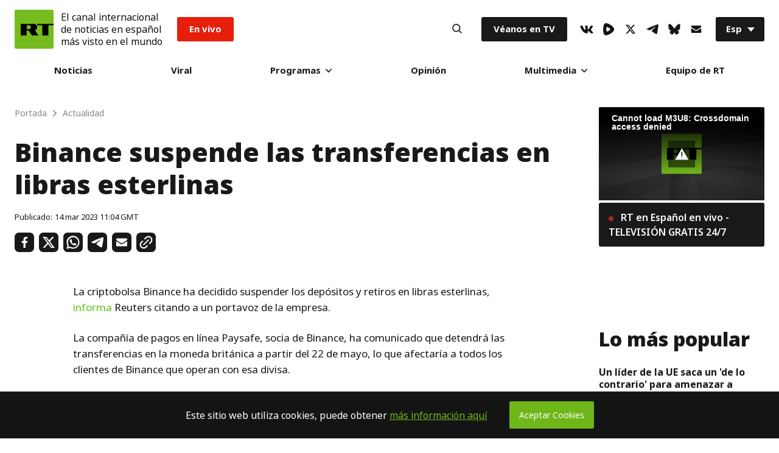

--- FILE ---
content_type: text/html; charset=UTF-8
request_url: https://actualidad.rt.com/actualidad/583119-mundo-reglas-crearon-europeos-experto-replica-macron-fractura-europa
body_size: 37650
content:


            
  <!doctype html>
<html prefix="og: http://ogp.me/ns#" lang="es">
	<head>
		
		<meta charset="UTF-8">
		<meta name="viewport" content="width=device-width, initial-scale=1.0, user-scalable=yes">
		<meta http-equiv="X-UA-Compatible" content="ie=edge">
		<meta name="apple-mobile-web-app-capable" content="no">
		<meta name="format-detection" content="telephone=yes">
		<meta name="HandheldFriendly" content="true">
		<meta name="MobileOptimzied" content="width">
		<meta http-equiv="Content-Security-Policy" content="upgrade-insecure-requests">
		<meta http-equiv="cleartype" content="on">
		<meta name="navigation" content="tabbed">
		<meta property="og:site_name" content="RT en Español">
		<meta property="fb:admins" content="1208719029"/>
		<meta property="fb:app_id" content="272487402772119"/>
		<meta property="fb:pages" content="296334033272,1617180398564925,137254146931398,517943768564992,438569186541152,983067238497760,748645601988049"/>
		<meta name="robots" content="max-snippet:-1, max-image-preview:large">
		<meta name="theme-color" content="#ffffff" media="(prefers-color-scheme: light)">
		<meta name="theme-color" content="#161618" media="(prefers-color-scheme: dark)">

		<title>&quot;Ese mundo sin reglas lo crearon los europeos&quot;: Experto replica a Macron y vaticina la fractura de Europa - RT</title>

					<meta name="description" content="El analista Pascual Serrano argumenta que, precisamente, las intervenciones occidentales socavaron el orden internacional y prevé una desintegración gradual de la Unión Europea como consecuencia de sus propios desacuerdos internos."/>
		
		<meta name="google-site-verification" content="NSXcARMfqMVdr_6SIvsk-wyen25_5U-zwm4EJqv5bKM"/>
		<meta name="apple-itunes-app" content="app-id=649316948, app-argument=spanishrtnews://articles/583119"/>


		
<style type="text/css">
    @font-face {
        font-family: "NotoSans";
        src: local('Noto Sans Black'), local('NotoSans-Black'), url("https://sf.esrt.site/static/fonts/NotoSansAdobe/NotoSans-900.woff2") format("woff2");
        /*url("https://use.typekit.net/af/a98e80/00000000000000003b9b2584/27/d?primer=7cdcb44be4a7db8877ffa5c0007b8dd865b3bbc383831fe2ea177f62257a9191&fvd=n9&v=3") format("woff"),*/
        /*url("https://use.typekit.net/af/a98e80/00000000000000003b9b2584/27/a?primer=7cdcb44be4a7db8877ffa5c0007b8dd865b3bbc383831fe2ea177f62257a9191&fvd=n9&v=3") format("opentype");*/
        font-display: swap;
        font-style: normal;
        font-weight: 900;
        unicode-range: U+0000-00FF, U+0131, U+0152-0153, U+02BB-02BC, U+02C6, U+02DA, U+02DC, U+2000-206F, U+2074, U+20AC, U+2122, U+2191, U+2193, U+2212, U+2215, U+FEFF, U+FFFD;
    }

    @font-face {
        font-family: "NotoSans";
        src: local('Noto Sans ExtraBold'), local('NotoSans-ExtraBold'), url("https://sf.esrt.site/static/fonts/NotoSansAdobe/NotoSans-800.woff2") format("woff2");
        /*url("https://use.typekit.net/af/6360b1/00000000000000003b9b2582/27/d?primer=7cdcb44be4a7db8877ffa5c0007b8dd865b3bbc383831fe2ea177f62257a9191&fvd=n8&v=3") format("woff"),*/
        /*url("https://use.typekit.net/af/6360b1/00000000000000003b9b2582/27/a?primer=7cdcb44be4a7db8877ffa5c0007b8dd865b3bbc383831fe2ea177f62257a9191&fvd=n8&v=3") format("opentype");*/
        font-display: swap;
        font-style: normal;
        font-weight: 800;
        unicode-range: U+0000-00FF, U+0131, U+0152-0153, U+02BB-02BC, U+02C6, U+02DA, U+02DC, U+2000-206F, U+2074, U+20AC, U+2122, U+2191, U+2193, U+2212, U+2215, U+FEFF, U+FFFD;
    }

    @font-face {
        font-family: "NotoSans";
        src: local('Noto Sans'), local('NotoSans'), url("https://sf.esrt.site/static/fonts/NotoSansAdobe/NotoSans-400.woff2") format("woff2");
        /*url("https://use.typekit.net/af/5d1912/00000000000000003b9b257a/27/d?primer=7cdcb44be4a7db8877ffa5c0007b8dd865b3bbc383831fe2ea177f62257a9191&fvd=n4&v=3") format("woff"),*/
        /*url("https://use.typekit.net/af/5d1912/00000000000000003b9b257a/27/a?primer=7cdcb44be4a7db8877ffa5c0007b8dd865b3bbc383831fe2ea177f62257a9191&fvd=n4&v=3") format("opentype");*/
        font-display: swap;
        font-style: normal;
        font-weight: 400;
        unicode-range: U+0000-00FF, U+0131, U+0152-0153, U+02BB-02BC, U+02C6, U+02DA, U+02DC, U+2000-206F, U+2074, U+20AC, U+2122, U+2191, U+2193, U+2212, U+2215, U+FEFF, U+FFFD;
    }

    @font-face {
        font-family: "NotoSans";
        src: local('Noto Sans Bold'), local('NotoSans-Bold'), url("https://sf.esrt.site/static/fonts/NotoSansAdobe/NotoSans-700.woff2") format("woff2");
        /*url("https://use.typekit.net/af/dea00e/00000000000000003b9b2580/27/d?primer=7cdcb44be4a7db8877ffa5c0007b8dd865b3bbc383831fe2ea177f62257a9191&fvd=n7&v=3") format("woff"),*/
        /*url("https://use.typekit.net/af/dea00e/00000000000000003b9b2580/27/a?primer=7cdcb44be4a7db8877ffa5c0007b8dd865b3bbc383831fe2ea177f62257a9191&fvd=n7&v=3") format("opentype");*/
        font-display: swap;
        font-style: normal;
        font-weight: 700;
        unicode-range: U+0000-00FF, U+0131, U+0152-0153, U+02BB-02BC, U+02C6, U+02DA, U+02DC, U+2000-206F, U+2074, U+20AC, U+2122, U+2191, U+2193, U+2212, U+2215, U+FEFF, U+FFFD;
    }

    @font-face {
        font-family: "NotoSans";
        src: local('Noto Sans SemiBold'), local('NotoSans-SemiBold'), url("https://sf.esrt.site/static/fonts/NotoSansAdobe/NotoSans-600.woff2") format("woff2");
        /*url("https://use.typekit.net/af/5e3d62/00000000000000003b9b257e/27/d?primer=7cdcb44be4a7db8877ffa5c0007b8dd865b3bbc383831fe2ea177f62257a9191&fvd=n6&v=3") format("woff"),*/
        /*url("https://use.typekit.net/af/5e3d62/00000000000000003b9b257e/27/a?primer=7cdcb44be4a7db8877ffa5c0007b8dd865b3bbc383831fe2ea177f62257a9191&fvd=n6&v=3") format("opentype");*/
        font-display: swap;
        font-style: normal;
        font-weight: 600;
        unicode-range: U+0000-00FF, U+0131, U+0152-0153, U+02BB-02BC, U+02C6, U+02DA, U+02DC, U+2000-206F, U+2074, U+20AC, U+2122, U+2191, U+2193, U+2212, U+2215, U+FEFF, U+FFFD;
    }

    @font-face {
        font-family: "NotoSans";
        src: local('Noto Sans Medium'), local('NotoSans-Medium'), url("https://sf.esrt.site/static/fonts/NotoSansAdobe/NotoSans-500.woff2") format("woff2");
        /*url("https://use.typekit.net/af/a91117/00000000000000003b9b257c/27/d?primer=7cdcb44be4a7db8877ffa5c0007b8dd865b3bbc383831fe2ea177f62257a9191&fvd=n5&v=3") format("woff"),*/
        /*url("https://use.typekit.net/af/a91117/00000000000000003b9b257c/27/a?primer=7cdcb44be4a7db8877ffa5c0007b8dd865b3bbc383831fe2ea177f62257a9191&fvd=n5&v=3") format("opentype");*/
        font-display: swap;
        font-style: normal;
        font-weight: 500;
        unicode-range: U+0000-00FF, U+0131, U+0152-0153, U+02BB-02BC, U+02C6, U+02DA, U+02DC, U+2000-206F, U+2074, U+20AC, U+2122, U+2191, U+2193, U+2212, U+2215, U+FEFF, U+FFFD;
    }
</style>		<link rel="preconnect" href="https://graph.facebook.com" crossorigin="anonymous" />
<link rel="preconnect" href="https://mc.yandex.ru" crossorigin="anonymous" />
<link rel="preconnect" href="https://counter.yadro.ru" crossorigin="anonymous" />		<link as="style" href="https://sf.esrt.site/static/build/css/main.ecdd6bd7.chunk.css" rel="preload">
<link as="script" href="https://sf.esrt.site/static/build/js/35.5376f12b.chunk.js" rel="preload">
<link as="script" href="https://sf.esrt.site/static/build/js/main.28ed88cc.chunk.js" rel="preload"><link rel="dns-prefetch" href="//connect.ok.ru"/>
					<meta property="og:type" content="article">
					<meta property="og:url" content="https://actualidad.rt.com/actualidad/583119-mundo-reglas-crearon-europeos-experto-replica-macron-fractura-europa">
					<meta property="og:title" content="&quot;Ese mundo sin reglas lo crearon los europeos&quot;: Experto replica a Macron y vaticina la fractura de Europa">
		
					<meta property="article:author" content="RT en Español">
							<meta property="og:description" content="El analista Pascual Serrano argumenta que, precisamente, las intervenciones occidentales socavaron el orden internacional y prevé una desintegración gradual de la Unión Europea como consecuencia de sus propios desacuerdos internos."/>
										<meta property="article:modified_time" content="2026-01-20T18:42:34Z">
										<meta property="article:section" content="Actualidad">
					
		
									<meta name="publish-date" content="2026-01-20 18:42:34">
					
		
		        <link rel="amphtml" href="https://actualidad.rt.com/actualidad/583119-mundo-reglas-crearon-europeos-experto-replica-macron-fractura-europa/amp">
    
									<link rel="canonical" href="https://actualidad.rt.com/actualidad/583119-mundo-reglas-crearon-europeos-experto-replica-macron-fractura-europa"/>
					
		    <meta name="twitter:site" content="@ActualidadRT">
    <meta name="twitter:card" content="summary_large_image">
    <meta name="twitter:description" content="El analista Pascual Serrano argumenta que, precisamente, las intervenciones occidentales socavaron el orden internacional y prevé una desintegración gradual de la Unión Europea como consecuencia de sus propios desacuerdos internos.">
    <meta name="twitter:image:width" content="630">
    <meta name="twitter:image:height" content="354">
            <meta name="twitter:image" content="https://mfes.b37m.ru/actualidad/public_images/2026.01/article/696fc951e9ff7165a42757c2.jpg" />
                <meta name="published_time_telegram" content="2026-01-20T18:42:34+00:00" />
    
									<meta name="mediator_published_time" content="2026-01-20T18:42:34+00:00"/>
					
					<meta property="og:image" content="https://mfes.b37m.ru/actualidad/public_images/2026.01/article/696fc951e9ff7165a42757c2.jpg"/>
		
						

		<link rel="manifest" href="/manifest.webmanifest">
		<link href="https://plus.google.com/117205813728682314068" rel="publisher"/>
		<link rel="shortcut icon" href="/favicon.ico" type="image/x-icon">
		<link rel="icon" href="/favicon.ico" type="image/x-icon">
		<link rel="apple-touch-icon" href="/static/img/head/apple-touch-icon-precomposed.png">
		<link rel="apple-touch-icon" sizes="72x72" href="/static/img/head/apple-touch-icon-72x72-precomposed.png">
		<link rel="apple-touch-icon" sizes="114x114" href="/static/img/head/apple-touch-icon-114x114-precomposed.png">
		<link
		rel="apple-touch-icon" sizes="144x144" href="/static/img/head/apple-touch-icon-144x144-precomposed.png">


				    <link href="https://sf.esrt.site/static/build/css/main.ecdd6bd7.chunk.css" rel="stylesheet">

		

				
				    <script>window.yaContextCb = window.yaContextCb || []</script>
    <script src="https://yandex.ru/ads/system/context.js" async></script>
    <script>
        var deviceKey = 'desktop';
        if (window.innerWidth <= 768) {
            deviceKey = 'mobile';
        }
    </script>

			<script>
window.RTStore = window.RTStore || {};
		</script>

			<script>
function executeTelegramScripts() {
var telegram_embeds = document.body.querySelectorAll("script[data-telegram-post]:not([inited])");

Array.from(telegram_embeds).forEach((telegram_embed) => {
if (telegram_embed.attributes) {
var telegram_cloned_element = document.createElement("script");

Array.from(telegram_embed.attributes).forEach((telegram_attribute) => {
telegram_cloned_element.setAttribute(telegram_attribute.name, telegram_attribute.value);
});

telegram_cloned_element.textContent = telegram_embed.textContent;
telegram_cloned_element.setAttribute('inited', '');

telegram_embed.parentNode.replaceChild(telegram_cloned_element, telegram_embed);
console.log(telegram_embeds)
}
});
}
		</script>
			<style>
			type="text/css"
#disqus_thread > iframe[sandbox="allow-forms allow-popups allow-same-origin allow-scripts"]:nth-child(1) {
	opacity: 0;
	max-height: 0;
}
		</style>

			<script>
window.RT_IMAGE_MEDIA_URL = 'https://mfes.b37m.ru/actualidad';
window.RT_VIDEO_MEDIA_URL = 'https://mf.b37mrtl.ru/actualidad';
	</script>
	</head>


		<body
		class="Theme-isDefault" data-nav="false"> 		<script type="application/ld+json">
        {
            "@context": "https://schema.org",
            "@type": "Organization",
            "url": "https://actualidad.rt.com",
            "logo": "https://actualidad.rt.com/static/img/logo112x112.png",
            "name": "RT en Español",
            "legalName": "Organización Autónoma sin Fines de Lucro \"TV-Novosti\"",
            "sameAs": [
                "https://x.com/ActualidadRT",
                "https://www.youtube.com/user/ActualidadRT",
                "https://telegram.me/rtnoticias"
            ],
            "potentialAction": {
                "@type": "SearchAction",
                "target": "https://actualidad.rt.com/search?q={search_term_string}",
                "query-input": "required name=search_term_string"
            }
        }
    </script><script type="application/ld+json">
    {
        "@context": "https://schema.org",
        "@type": "BreadcrumbList",
        "itemListElement": [
                                            {
                    "@type": "ListItem",
                    "position": 1,
                    "name": "Portada",
                    "item": "https://actualidad.rt.com"
                }
                                            ,                {
                    "@type": "ListItem",
                    "position": 2,
                    "name": "Actualidad",
                    "item": "https://actualidad.rt.com/actualidad"
                }
                                            ,                {
                    "@type": "ListItem",
                    "position": 3,
                    "name": "\"Ese mundo sin reglas lo crearon los europeos\": Experto replica a Macron y vaticina la fractura de Europa",
                    "item": "https://actualidad.rt.com/actualidad/583119-mundo-reglas-crearon-europeos-experto-replica-macron-fractura-europa"
                }
                                    ]
    }
</script><script type="application/ld+json">
    {
        "@context": "https://schema.org",
        "@type": "NewsArticle",
        "mainEntityOfPage": {
            "@type": "WebPage",
            "@id": "https://actualidad.rt.com/actualidad/583119-mundo-reglas-crearon-europeos-experto-replica-macron-fractura-europa"
        },
        "headline": "\"Ese mundo sin reglas lo crearon los europeos\": Experto replica a Macron y vaticina la fractura de Europa",
        "image": [{
            "@type": "ImageObject",
            "url": "https://mfes.b37m.ru/actualidad/public_images/2026.01/article/696fc951e9ff7165a42757c2.jpg",
            "height": 576,
            "width": 1024
        }],
                

                        "author": {
                  "@type": "Organization",
                  "name": "RT en Español"
                  },
                                "datePublished": "2026-01-20T18:42:34+00:00",
                "dateModified": "2026-01-20T18:42:34+00:00",
        "publisher": {
            "@type": "Organization",
            "name": "RT en Español",
            "logo": {
                "@type": "ImageObject",
                "url": "https://actualidad.rt.com/static/img/logo112x112.png"
            }
        },
        "description": "El analista Pascual Serrano argumenta que, precisamente, las intervenciones occidentales socavaron el orden internacional y prevé una desintegración gradual de la Unión Europea como consecuencia de sus propios desacuerdos internos."
    }
    </script>		

		    <div class="ReadLine-isReact" data-rtcomponent="ReadLine"></div>

		<div class="App-root App-isColumn-isCenter">
							<div class="App-header App-isColumn-isCenter" id="app-header">
					

<style type="text/css">
        .header--notification{
            margin-left: 12px;
            font-style: normal;
            font-weight: 400;
            line-height: 1.3;
            font-size: 16px;

            color: #141414;
        }

        @media (max-width: 767px) {
            .header--notification{
                font-size: 12px;
            }

            .Header-menuToggle .Header-item, .Search-button {
                width: 30px;
                height: 30px;
            }
        }

        @media (max-width: 424px) {
            .Header-menuToggle .Header-item, .Search-button{
                width: 12px;
                min-width: 29px;
            }
            .header--notification{
                margin-left: 10px;
                font-size: 9px;
            }
            .Header-enVivo{
                margin-left: 10px;
            }

            .Link-isEnVivo {
                padding: 8px 10px;
            }

            .Header-root {
                padding: 12px;
            }

            .Header-logoImage .Icon-rtLogo{
                width: 38px;
                height: 38px;
            }
        }

                        .Header-victoria {
            margin-inline-start: 1rem;
        }

        .Link-isVictoria {
            position: relative;
            display: flex;

            min-inline-size: 9.125rem;
            max-inline-size: 9.125rem;

            aspect-ratio: 98 / 37;

            background-color: #E9373A;
            outline: none;
            overflow: hidden;
            border-radius: 0.188rem;
        }

        .Link-isVictoria svg {
            position: absolute;
            inset: 0;
            inline-size: 100%;
            block-size: 100%;
        }

        .Link-isVictoria:hover,
        .Link-isVictoria:focus {
            opacity: 0.8;
        }

        #header-root:has(.Header-victoria) .Link-isEnVivo {
          background-color: black;
        }

        @media screen and (min-width: 1010px) {
          .Header-victoria {
            margin-inline-start: 1.563rem;
          }
        }
            </style><header class="Header-root Header-white" id="header-root" data-module="Header" data-color="true"><div class="Header-logo"><a href="/" class="Header-RT" aria-label="Home"><span class="Header-logoImage"><svg class="Icon-root Icon-rtLogo" width=64px height=64px fill="#77BC1F" version="1.1" viewBox="0 0 56 56" xmlns="https://www.w3.org/2000/svg"><g fill-rule="evenodd"><rect width="56" height="56"/><path d="m1 0h54c0.55228-1.0145e-16 1 0.44772 1 1v54c0 0.55228-0.44772 1-1 1h-54c-0.55228 0-1-0.44772-1-1v-54c-6.7635e-17 -0.55228 0.44772-1 1-1z"/><g transform="translate(8 20)" fill="#000"><polygon points="24.372 0.32996 24.372 2.3017 31.843 2.3017 31.843 17 40.53 17 40.53 2.3017 48 2.3017 48 0.32996"/><path d="m12.907 7.8584c0.66346 0 1.2681-0.28214 1.7137-0.76234 0.47758-0.51014 0.76946-1.2094 0.76946-1.9264h-0.003977 0.003977c0-0.71699-0.29188-1.5059-0.76946-2.0165-0.44559-0.47895-1.0503-0.85143-1.7137-0.85143h-3.5163v5.5567h3.5163zm7.0223-7.5284c1.1876 0.046067 2.298 0.4535 3.0839 1.2933 0.81597 0.88441 1.3622 2.1124 1.3622 3.5464h0.0065706-0.0065706c0 1.2547-0.50646 2.4435-1.3223 3.3198-0.50923 0.54545-1.1267 0.93836-1.8244 1.1771l5.1548 7.3334h-9.4655l-4.592-6.9907h-2.9354v6.9907h-8.6456v-16.67h19.184z"/></g></g></svg></span></a></div><div class="header--notification">El canal internacional<br />de noticias en español<br />más visto en el mundo</div><div class="Header-enVivo"><a href="/en_vivo" class="Link-root Link-isEnVivo">En vivo</a></div><div class="Header-nav"><nav class="MainMenu-root"><div class="MainMenu-itemMenu" tabindex="0"><a href="/todas_las_noticias" class="Link-root Link-isHover">Noticias</a></div><div class="MainMenu-itemMenu" tabindex="0"><a href="/viral" class="Link-root Link-isHover">Viral</a></div><div class="MainMenu-itemMenu MainMenu-itemSubMenu" tabindex="0"><a href="/programas" class="Link-root Link-hasDownIcon MainMenu-linkDesktop">
                        Programas
                        <svg class="Icon-root Icon-down" width="10px" height="6px" fill="#141414" version="1.1" viewBox="0 0 10 6" xmlns="https://www.w3.org/2000/svg"><g fill-rule="evenodd"><g transform="translate(-480 -30)"><g transform="translate(216 12)"><path transform="translate(269 21) rotate(90) translate(-269 -21)" d="m271.76 21.557-4.3665 4.2119c-0.31938 0.30772-0.83585 0.30772-1.1552 0-0.31884-0.30772-0.31884-0.8064 0-1.1141l3.7894-3.6548-3.7894-3.6553c-0.31884-0.30772-0.31884-0.8064 0-1.1141 0.31938-0.30772 0.83585-0.30772 1.1552 0l4.3665 4.2124c0.31884 0.30772 0.31884 0.8064 0 1.1141z"/></g></g></g></svg></a><input type="checkbox" name="menu" class="MainMenu-input" id="programas" aria-label="programas" /><label class="Link-root Link-hasDownIcon MainMenu-linkMobile" for="programas">
                        Programas
                        <svg class="Icon-root Icon-down" width="10px" height="6px" fill="#141414" version="1.1" viewBox="0 0 10 6" xmlns="https://www.w3.org/2000/svg"><g fill-rule="evenodd"><g transform="translate(-480 -30)"><g transform="translate(216 12)"><path transform="translate(269 21) rotate(90) translate(-269 -21)" d="m271.76 21.557-4.3665 4.2119c-0.31938 0.30772-0.83585 0.30772-1.1552 0-0.31884-0.30772-0.31884-0.8064 0-1.1141l3.7894-3.6548-3.7894-3.6553c-0.31884-0.30772-0.31884-0.8064 0-1.1141 0.31938-0.30772 0.83585-0.30772 1.1552 0l4.3665 4.2124c0.31884 0.30772 0.31884 0.8064 0 1.1141z"/></g></g></g></svg></label><div class="MainMenu-subMenu"><div class="MainMenu-subList"><div class="MainMenu-subItem"><div class="MainMenu-subMenuLink" tabindex="0"><a href="/programas/rt_reporta" class="Link-root Link-isNoHover">RT reporta</a></div></div><div class="MainMenu-subItem"><div class="MainMenu-subMenuLink" tabindex="0"><a href="https://www.ahilesva.info/" class="Link-root Link-isNoHover">Ahí les Va</a></div></div><div class="MainMenu-subItem"><div class="MainMenu-subMenuLink" tabindex="0"><a href="/programas/conversando-correa" class="Link-root Link-isNoHover">Conversando con Correa</a></div></div><div class="MainMenu-subItem"><div class="MainMenu-subMenuLink" tabindex="0"><a href="/programas/cartas-mesa" class="Link-root Link-isNoHover">Cartas sobre la mesa</a></div></div><div class="MainMenu-subItem"><div class="MainMenu-subMenuLink" tabindex="0"><a href="/programas/documentales" class="Link-root Link-isNoHover">Documentales</a></div></div><div class="MainMenu-subItem"><div class="MainMenu-subMenuLink" tabindex="0"><a href="/programas/africa-lumumba" class="Link-root Link-isNoHover">El África de Lumumba</a></div></div><div class="MainMenu-subItem"><div class="MainMenu-subMenuLink" tabindex="0"><a href="/programas/zoom" class="Link-root Link-isNoHover">El Zoom</a></div></div><div class="MainMenu-subItem"><div class="MainMenu-subMenuLink" tabindex="0"><a href="/programas/zoom_plus" class="Link-root Link-isNoHover">ZOOM+</a></div></div><div class="MainMenu-subItem"><div class="MainMenu-subMenuLink" tabindex="0"><a href="/programas/entrevista" class="Link-root Link-isNoHover">Entrevista</a></div></div><div class="MainMenu-subItem"><div class="MainMenu-subMenuLink" tabindex="0"><a href="/programas/impacto-directo" class="Link-root Link-isNoHover">Impacto Directo</a></div></div><div class="MainMenu-subItem"><div class="MainMenu-subMenuLink" tabindex="0"><a href="/programas/la_lista_de_erick" class="Link-root Link-isNoHover">La lista de Erick</a></div></div></div></div></div><div class="MainMenu-itemMenu" tabindex="0"><a href="/opinion" class="Link-root Link-isHover">Opinión</a></div><div class="MainMenu-itemMenu MainMenu-itemSubMenu" tabindex="0"><a href="#" class="Link-root Link-hasDownIcon MainMenu-linkDesktop">
                        Multimedia
                        <svg class="Icon-root Icon-down" width="10px" height="6px" fill="#141414" version="1.1" viewBox="0 0 10 6" xmlns="https://www.w3.org/2000/svg"><g fill-rule="evenodd"><g transform="translate(-480 -30)"><g transform="translate(216 12)"><path transform="translate(269 21) rotate(90) translate(-269 -21)" d="m271.76 21.557-4.3665 4.2119c-0.31938 0.30772-0.83585 0.30772-1.1552 0-0.31884-0.30772-0.31884-0.8064 0-1.1141l3.7894-3.6548-3.7894-3.6553c-0.31884-0.30772-0.31884-0.8064 0-1.1141 0.31938-0.30772 0.83585-0.30772 1.1552 0l4.3665 4.2124c0.31884 0.30772 0.31884 0.8064 0 1.1141z"/></g></g></g></svg></a><input type="checkbox" name="menu" class="MainMenu-input" id="multimedia" aria-label="multimedia" /><label class="Link-root Link-hasDownIcon MainMenu-linkMobile" for="multimedia">
                        Multimedia
                        <svg class="Icon-root Icon-down" width="10px" height="6px" fill="#141414" version="1.1" viewBox="0 0 10 6" xmlns="https://www.w3.org/2000/svg"><g fill-rule="evenodd"><g transform="translate(-480 -30)"><g transform="translate(216 12)"><path transform="translate(269 21) rotate(90) translate(-269 -21)" d="m271.76 21.557-4.3665 4.2119c-0.31938 0.30772-0.83585 0.30772-1.1552 0-0.31884-0.30772-0.31884-0.8064 0-1.1141l3.7894-3.6548-3.7894-3.6553c-0.31884-0.30772-0.31884-0.8064 0-1.1141 0.31938-0.30772 0.83585-0.30772 1.1552 0l4.3665 4.2124c0.31884 0.30772 0.31884 0.8064 0 1.1141z"/></g></g></g></svg></label><div class="MainMenu-subMenu"><div class="MainMenu-subList"><div class="MainMenu-subItem"><div class="MainMenu-subMenuLink" tabindex="0"><a href="/video" class="Link-root Link-isNoHover">Videos</a></div></div><div class="MainMenu-subItem"><div class="MainMenu-subMenuLink" tabindex="0"><a href="/programas/promo" class="Link-root Link-isNoHover">Promo</a></div></div><div class="MainMenu-subItem"><div class="MainMenu-subMenuLink" tabindex="0"><a href="/comics" class="Link-root Link-isNoHover">Osografía</a></div></div><div class="MainMenu-subItem"><div class="MainMenu-subMenuLink" tabindex="0"><a href="/palabra_secreta" class="Link-root Link-isNoHover">Palabra secreta</a></div></div></div></div></div><div class="MainMenu-itemMenu" tabindex="0"><a href="/acerca/equipo" class="Link-root Link-isHover">Equipo de RT</a></div></nav><div class="MainMenu-mobile MainMenu-socials"><ul class="Socials-root"><li class="Socials-item Socials-VkIcon"><a href="//vk.com/actualidadrt" class="Link-root Link-socials" target="_blank" aria-label="VkIcon" rel="noopener noreferrer"><svg class="Icon-root Icon-vk" height="13px" fill="#141414" version="1.1" viewBox="0 0 22 13" xmlns="https://www.w3.org/2000/svg"><g fill-rule="evenodd"><g transform="translate(-5 -10)"><path d="m26.16 11.013c0.16-0.49333 0-0.85333-0.69333-0.85333h-2.32c-0.44243-0.020208-0.84913 0.242-1.0133 0.65333-0.72722 1.7134-1.6923 3.3159-2.8667 4.76-0.53333 0.53333-0.78667 0.72-1.08 0.72-0.29333 0-0.36-0.18667-0.36-0.68v-4.6133c0-0.58667-0.18667-0.85333-0.68-0.85333h-3.6533c-0.14856-0.0072434-0.29391 0.044915-0.40397 0.14497s-0.17579 0.23978-0.1827 0.38836c0 0.56 0.84 0.70667 0.93333 2.28v3.4267c0 0.74667-0.13333 0.88-0.42667 0.88-0.8 0-2.6667-2.9067-3.8533-6.2267-0.22667-0.65333-0.45333-0.89333-1.04-0.89333h-2.3467c-0.68 0-0.78667 0.30667-0.78667 0.65333 0 0.6 0.78667 3.6667 3.6667 7.72 1.5436 2.4836 4.1889 4.0718 7.1067 4.2667 1.48 0 1.6667-0.34667 1.6667-0.90667v-2.0933c0-0.68 0.13333-0.78667 0.61333-0.78667s0.94667 0.17333 2.32 1.5067c1.5733 1.5733 1.84 2.2933 2.6667 2.2933h2.32c0.68 0 1-0.33333 0.81333-0.98667-0.50005-0.99197-1.1625-1.8933-1.96-2.6667-0.54667-0.64-1.3333-1.3333-1.6-1.68-0.26667-0.34667-0.25333-0.62667 0-1.0267 0 0 2.8133-4 3.1067-5.3333"/></g></g></svg></a></li><li class="Socials-item Socials-Rumble"><a href="//rumble.com/c/RTES" class="Link-root Link-socials" target="_blank" aria-label="Rumble" rel="noopener noreferrer"><svg class="Icon-root Icon-rumble" width="18" height="19.773768216516" fill="#141414" xmlns="http://www.w3.org/2000/svg" version="1.2" viewBox="0 0 1441 1583"><path id="Layer" fill-rule="evenodd" d="m1339.3 537.2c32.1 35.2 57.5 75.9 74.8 120.3 17.2 44.4 26.1 91.5 26.2 139.2 0.1 47.6-8.6 94.8-25.7 139.2-17.1 44.4-42.3 85.3-74.3 120.6-57.2 63.1-119 121.9-184.9 175.9-65.9 54-135.7 103-208.9 146.7-73.1 43.6-149.4 81.8-228.2 114.2-78.8 32.4-159.9 59-242.6 79.4-42.2 10.6-86.1 12.9-129.1 6.8-43.1-6.1-84.6-20.4-122.2-42.3-37.7-21.8-70.7-50.7-97.4-85-26.6-34.4-46.4-73.6-58.2-115.4-100.4-343-85.6-730.8 11.2-1075.3 51-180.9 221.3-294.5 396.7-252.7 324.8 77.4 629.6 276.7 862.6 528.4zm-457.3 356.2c61.2-48.4 61.2-142.7 0-192.6q-32.6-27.1-66.8-52.1-34.2-25.1-69.9-48-35.6-22.9-72.6-43.7-37-20.7-75.2-39.2c-70.3-33.6-148.8 13.3-160.1 93.3-17.3 122.3-20.4 245.6-9.1 362.8 7.6 81.1 85.1 129.5 156.5 98.4q39.9-17.2 78.6-37 38.7-19.8 76-42.2 37.3-22.4 73-47.2 35.7-24.8 69.6-52z"/></svg></a></li><li class="Socials-item Socials-XIcon"><a href="//x.com/ActualidadRT" class="Link-root Link-socials" target="_blank" aria-label="XIcon" rel="noopener noreferrer"><svg class="Icon-root Icon-x" fill="#141414" version="1.1" viewBox="0 0 24 24" width="18" height="18" xmlns="https://www.w3.org/2000/svg"><g><path d="M18.244 2.25h3.308l-7.227 8.26 8.502 11.24H16.17l-5.214-6.817L4.99 21.75H1.68l7.73-8.835L1.254 2.25H8.08l4.713 6.231zm-1.161 17.52h1.833L7.084 4.126H5.117z"></path></g></svg></a></li><li class="Socials-item Socials-TelegramIcon"><a href="//telegram.me/rtnoticias" class="Link-root Link-socials" target="_blank" aria-label="TelegramIcon" rel="noopener noreferrer"><svg class="Icon-root Icon-telegram" height="16px" fill="#141414" version="1.1" viewBox="0 0 20 16" xmlns="https://www.w3.org/2000/svg"><g fill-rule="evenodd"><g transform="translate(-5 -8)"><path d="m24.798 8.8742v-0.084507c0.021962-0.35088-0.19811-0.67117-0.53226-0.77465-0.12528-0.020023-0.25291-0.020023-0.37818 0-0.41728-0.009814-0.83209 0.066897-1.2186 0.22535-1.2186 0.45071-2.4232 0.92958-3.6278 1.4085l-2.4512 0.87324-1.1065 0.46479-1.3166 0.5493-1.2466 0.53521c-1.6341 0.68545-3.2589 1.4038-4.8744 2.1549-0.70034 0.33803-1.4007 0.67606-2.073 1.0563-0.10024 0.054347-0.19029 0.12584-0.26613 0.21127-0.068477 0.066368-0.10716 0.15789-0.10716 0.25352s0.038685 0.18715 0.10716 0.25352c0.071194 0.080837 0.15668 0.1477 0.25212 0.19718 0.14189 0.093286 0.29192 0.17343 0.44822 0.23944 0.66227 0.30344 1.3458 0.55764 2.045 0.76056 0.49383 0.17864 1.0059 0.30146 1.5267 0.3662 0.58774 0.065441 1.181-0.057813 1.6948-0.35211 0.75637-0.43193 1.4987-0.90141 2.2271-1.4085 1.2606-0.83099 2.5072-1.7183 3.7398-2.5916 0.44956-0.34416 0.91712-0.66387 1.4007-0.95775 0.14179-0.1018 0.29748-0.18245 0.46223-0.23944 0.0693-0.014425 0.1408-0.014425 0.2101 0 0.11205 0 0.16808 0 0.15408 0.16901-0.0049925 0.14954-0.059181 0.2932-0.15408 0.40845-0.4062 0.42254-0.8124 0.84507-1.2326 1.2535-0.84041 0.80282-1.7088 1.5634-2.5492 2.3521l-1.4007 1.2817c-0.24176 0.22419-0.43282 0.49797-0.56027 0.80282-0.087561 0.19393-0.12143 0.40804-0.098048 0.61972 0.032149 0.24791 0.16373 0.47181 0.36418 0.61972l0.71435 0.50704 5.1825 3.5211 0.30815 0.21127c0.43391 0.27815 0.97867 0.31543 1.4461 0.098957 0.46738-0.21647 0.79328-0.65701 0.86507-1.1694l0.42021-2.3944 0.42021-2.5634c0.15408-0.88733 0.29414-1.7747 0.43421-2.662 0.11205-0.64789 0.2101-1.2958 0.30815-1.9437l0.37818-2.7324c0-0.50704 0.056027-1.0141 0.084041-1.5211z"/></g></g></svg></a></li><li class="Socials-item Socials-BlueSky"><a href="//bsky.app/profile/actualidadrt.bsky.social" class="Link-root Link-socials" target="_blank" aria-label="BlueSky" rel="noopener noreferrer"><svg class="Icon-root Icon-blueSky" width="20" height="17.666666666667" fill="#141414" xmlns="http://www.w3.org/2000/svg" viewBox="0 0 600 530" version="1.1"><path d="m135.72 44.03c66.496 49.921 138.02 151.14 164.28 205.46 26.262-54.316 97.782-155.54 164.28-205.46 47.98-36.021 125.72-63.892 125.72 24.795 0 17.712-10.155 148.79-16.111 170.07-20.703 73.984-96.144 92.854-163.25 81.433 117.3 19.964 147.14 86.092 82.697 152.22-122.39 125.59-175.91-31.511-189.63-71.766-2.514-7.3797-3.6904-10.832-3.7077-7.8964-0.0174-2.9357-1.1937 0.51669-3.7077 7.8964-13.714 40.255-67.233 197.36-189.63 71.766-64.444-66.128-34.605-132.26 82.697-152.22-67.108 11.421-142.55-7.4491-163.25-81.433-5.9562-21.282-16.111-152.36-16.111-170.07 0-88.687 77.742-60.816 125.72-24.795z"/></svg></a></li><li class="Socials-item Socials-feedback"><div class="FeedbackForm-isReact" data-rtcomponent="FeedbackForm" onload="return {
        displayAs: JSON.parse('\u0022icon\u0022'),
    };"></div></li></ul></div><div class="MainMenu-mobile MainMenu-onTv"><a href="/satelites" class="Link-root Link-isOnTv">Véanos en TV</a></div></div><div class="Header-search"><div class="Search-isReact" data-rtcomponent="Search"></div></div><div class="Header-onTv"><a href="/satelites" class="Link-root Link-isOnTv">Véanos en TV</a></div><div class="Header-socials"><ul class="Socials-root"><li class="Socials-item Socials-VkIcon"><a href="//vk.com/actualidadrt" class="Link-root Link-socials" target="_blank" aria-label="VkIcon" rel="noopener noreferrer"><svg class="Icon-root Icon-vk" height="13px" fill="#141414" version="1.1" viewBox="0 0 22 13" xmlns="https://www.w3.org/2000/svg"><g fill-rule="evenodd"><g transform="translate(-5 -10)"><path d="m26.16 11.013c0.16-0.49333 0-0.85333-0.69333-0.85333h-2.32c-0.44243-0.020208-0.84913 0.242-1.0133 0.65333-0.72722 1.7134-1.6923 3.3159-2.8667 4.76-0.53333 0.53333-0.78667 0.72-1.08 0.72-0.29333 0-0.36-0.18667-0.36-0.68v-4.6133c0-0.58667-0.18667-0.85333-0.68-0.85333h-3.6533c-0.14856-0.0072434-0.29391 0.044915-0.40397 0.14497s-0.17579 0.23978-0.1827 0.38836c0 0.56 0.84 0.70667 0.93333 2.28v3.4267c0 0.74667-0.13333 0.88-0.42667 0.88-0.8 0-2.6667-2.9067-3.8533-6.2267-0.22667-0.65333-0.45333-0.89333-1.04-0.89333h-2.3467c-0.68 0-0.78667 0.30667-0.78667 0.65333 0 0.6 0.78667 3.6667 3.6667 7.72 1.5436 2.4836 4.1889 4.0718 7.1067 4.2667 1.48 0 1.6667-0.34667 1.6667-0.90667v-2.0933c0-0.68 0.13333-0.78667 0.61333-0.78667s0.94667 0.17333 2.32 1.5067c1.5733 1.5733 1.84 2.2933 2.6667 2.2933h2.32c0.68 0 1-0.33333 0.81333-0.98667-0.50005-0.99197-1.1625-1.8933-1.96-2.6667-0.54667-0.64-1.3333-1.3333-1.6-1.68-0.26667-0.34667-0.25333-0.62667 0-1.0267 0 0 2.8133-4 3.1067-5.3333"/></g></g></svg></a></li><li class="Socials-item Socials-Rumble"><a href="//rumble.com/c/RTES" class="Link-root Link-socials" target="_blank" aria-label="Rumble" rel="noopener noreferrer"><svg class="Icon-root Icon-rumble" width="18" height="19.773768216516" fill="#141414" xmlns="http://www.w3.org/2000/svg" version="1.2" viewBox="0 0 1441 1583"><path id="Layer" fill-rule="evenodd" d="m1339.3 537.2c32.1 35.2 57.5 75.9 74.8 120.3 17.2 44.4 26.1 91.5 26.2 139.2 0.1 47.6-8.6 94.8-25.7 139.2-17.1 44.4-42.3 85.3-74.3 120.6-57.2 63.1-119 121.9-184.9 175.9-65.9 54-135.7 103-208.9 146.7-73.1 43.6-149.4 81.8-228.2 114.2-78.8 32.4-159.9 59-242.6 79.4-42.2 10.6-86.1 12.9-129.1 6.8-43.1-6.1-84.6-20.4-122.2-42.3-37.7-21.8-70.7-50.7-97.4-85-26.6-34.4-46.4-73.6-58.2-115.4-100.4-343-85.6-730.8 11.2-1075.3 51-180.9 221.3-294.5 396.7-252.7 324.8 77.4 629.6 276.7 862.6 528.4zm-457.3 356.2c61.2-48.4 61.2-142.7 0-192.6q-32.6-27.1-66.8-52.1-34.2-25.1-69.9-48-35.6-22.9-72.6-43.7-37-20.7-75.2-39.2c-70.3-33.6-148.8 13.3-160.1 93.3-17.3 122.3-20.4 245.6-9.1 362.8 7.6 81.1 85.1 129.5 156.5 98.4q39.9-17.2 78.6-37 38.7-19.8 76-42.2 37.3-22.4 73-47.2 35.7-24.8 69.6-52z"/></svg></a></li><li class="Socials-item Socials-XIcon"><a href="//x.com/ActualidadRT" class="Link-root Link-socials" target="_blank" aria-label="XIcon" rel="noopener noreferrer"><svg class="Icon-root Icon-x" fill="#141414" version="1.1" viewBox="0 0 24 24" width="18" height="18" xmlns="https://www.w3.org/2000/svg"><g><path d="M18.244 2.25h3.308l-7.227 8.26 8.502 11.24H16.17l-5.214-6.817L4.99 21.75H1.68l7.73-8.835L1.254 2.25H8.08l4.713 6.231zm-1.161 17.52h1.833L7.084 4.126H5.117z"></path></g></svg></a></li><li class="Socials-item Socials-TelegramIcon"><a href="//telegram.me/rtnoticias" class="Link-root Link-socials" target="_blank" aria-label="TelegramIcon" rel="noopener noreferrer"><svg class="Icon-root Icon-telegram" height="16px" fill="#141414" version="1.1" viewBox="0 0 20 16" xmlns="https://www.w3.org/2000/svg"><g fill-rule="evenodd"><g transform="translate(-5 -8)"><path d="m24.798 8.8742v-0.084507c0.021962-0.35088-0.19811-0.67117-0.53226-0.77465-0.12528-0.020023-0.25291-0.020023-0.37818 0-0.41728-0.009814-0.83209 0.066897-1.2186 0.22535-1.2186 0.45071-2.4232 0.92958-3.6278 1.4085l-2.4512 0.87324-1.1065 0.46479-1.3166 0.5493-1.2466 0.53521c-1.6341 0.68545-3.2589 1.4038-4.8744 2.1549-0.70034 0.33803-1.4007 0.67606-2.073 1.0563-0.10024 0.054347-0.19029 0.12584-0.26613 0.21127-0.068477 0.066368-0.10716 0.15789-0.10716 0.25352s0.038685 0.18715 0.10716 0.25352c0.071194 0.080837 0.15668 0.1477 0.25212 0.19718 0.14189 0.093286 0.29192 0.17343 0.44822 0.23944 0.66227 0.30344 1.3458 0.55764 2.045 0.76056 0.49383 0.17864 1.0059 0.30146 1.5267 0.3662 0.58774 0.065441 1.181-0.057813 1.6948-0.35211 0.75637-0.43193 1.4987-0.90141 2.2271-1.4085 1.2606-0.83099 2.5072-1.7183 3.7398-2.5916 0.44956-0.34416 0.91712-0.66387 1.4007-0.95775 0.14179-0.1018 0.29748-0.18245 0.46223-0.23944 0.0693-0.014425 0.1408-0.014425 0.2101 0 0.11205 0 0.16808 0 0.15408 0.16901-0.0049925 0.14954-0.059181 0.2932-0.15408 0.40845-0.4062 0.42254-0.8124 0.84507-1.2326 1.2535-0.84041 0.80282-1.7088 1.5634-2.5492 2.3521l-1.4007 1.2817c-0.24176 0.22419-0.43282 0.49797-0.56027 0.80282-0.087561 0.19393-0.12143 0.40804-0.098048 0.61972 0.032149 0.24791 0.16373 0.47181 0.36418 0.61972l0.71435 0.50704 5.1825 3.5211 0.30815 0.21127c0.43391 0.27815 0.97867 0.31543 1.4461 0.098957 0.46738-0.21647 0.79328-0.65701 0.86507-1.1694l0.42021-2.3944 0.42021-2.5634c0.15408-0.88733 0.29414-1.7747 0.43421-2.662 0.11205-0.64789 0.2101-1.2958 0.30815-1.9437l0.37818-2.7324c0-0.50704 0.056027-1.0141 0.084041-1.5211z"/></g></g></svg></a></li><li class="Socials-item Socials-BlueSky"><a href="//bsky.app/profile/actualidadrt.bsky.social" class="Link-root Link-socials" target="_blank" aria-label="BlueSky" rel="noopener noreferrer"><svg class="Icon-root Icon-blueSky" width="20" height="17.666666666667" fill="#141414" xmlns="http://www.w3.org/2000/svg" viewBox="0 0 600 530" version="1.1"><path d="m135.72 44.03c66.496 49.921 138.02 151.14 164.28 205.46 26.262-54.316 97.782-155.54 164.28-205.46 47.98-36.021 125.72-63.892 125.72 24.795 0 17.712-10.155 148.79-16.111 170.07-20.703 73.984-96.144 92.854-163.25 81.433 117.3 19.964 147.14 86.092 82.697 152.22-122.39 125.59-175.91-31.511-189.63-71.766-2.514-7.3797-3.6904-10.832-3.7077-7.8964-0.0174-2.9357-1.1937 0.51669-3.7077 7.8964-13.714 40.255-67.233 197.36-189.63 71.766-64.444-66.128-34.605-132.26 82.697-152.22-67.108 11.421-142.55-7.4491-163.25-81.433-5.9562-21.282-16.111-152.36-16.111-170.07 0-88.687 77.742-60.816 125.72-24.795z"/></svg></a></li><li class="Socials-item Socials-feedback"><div class="FeedbackForm-isReact" data-rtcomponent="FeedbackForm" onload="return {
        displayAs: JSON.parse('\u0022icon\u0022'),
    };"></div></li></ul></div><div class="Header-langSelect"><div class="LangSelect-root" tabindex="0"><div class="LangSelect-selected">
            Esp
        </div><ul class="LangSelect-options"><li class="LangSelect-option "><a href="//rtbrasil.com/" target="_blank" rel="noopener noreferrer">Br</a></li><li class="LangSelect-option "><a href="//arabic.rt.com/" target="_blank" rel="noopener noreferrer">Ar</a></li><li class="LangSelect-option "><a href="//de.rt.com/" target="_blank" rel="noopener noreferrer">De</a></li><li class="LangSelect-option "><a href="//swentr.site/" target="_blank" rel="noopener noreferrer">En</a></li><li class="LangSelect-option LangSelect-isSelect"><a href="//actualidad.rt.com/" target="_blank" rel="noopener noreferrer">Esp</a></li><li class="LangSelect-option "><a href="//francais.rt.com/" target="_blank" rel="noopener noreferrer">Fr</a></li><li class="LangSelect-option "><a href="//rt.rs/" target="_blank" rel="noopener noreferrer">Rs</a></li><li class="LangSelect-option "><a href="//russian.rt.com/" target="_blank" rel="noopener noreferrer">Ru</a></li></ul></div></div><div class="Header-menuToggle"><button class="Header-item" type="button" id="nav-close" aria-label="Burger"><svg class="Icon-root Icon-burger Icon-burger_open" width="16px" height="16px" fill="#141414" version="1.1" viewBox="0 0 16 12" xmlns="https://www.w3.org/2000/svg"><g fill-rule="evenodd"><g transform="translate(-382 -18)"><g transform="translate(382 18)"><rect width="16" height="1.7143"/><rect y="5.1429" width="16" height="1.7143"/><rect y="10.286" width="16" height="1.7143"/></g></g></g></svg><svg class="Icon-root Icon-burger Icon-burger_close" width="16px" height="16px" fill="#141414" version="1.1" viewBox="0 0 12 12" xmlns="https://www.w3.org/2000/svg"><g fill-rule="evenodd"><g transform="translate(-384 -16)"><g transform="translate(384 16)"><polygon transform="translate(5.996 5.9918) rotate(225) translate(-5.996 -5.9918)" points="-1.1646 5.1481 13.157 5.1481 13.157 6.8356 -1.1646 6.8356"/><polygon transform="translate(6.0082 5.996) rotate(-45) translate(-6.0082 -5.996)" points="-1.1525 5.1523 13.169 5.1523 13.169 6.8398 -1.1525 6.8398"/></g></g></g></svg></button></div></header>					
											

									</div>
			
			

						    <div class="TopBanner-root top-banners-with-mobile">
                
                    <div id="adfox_163033544650936060" style="margin: 0 auto; max-width: 1488px; width: 100%;"></div>
        <div id="adfox_163033548998539595" style="margin: 0 auto; max-width: 1488px; width: 100%;"></div>
        <script>
            if (deviceKey == 'mobile') {
                window.yaContextCb.push(()=>{
                    Ya.adfoxCode.create({
                        ownerId: 258144,
                        containerId: 'adfox_163033548998539595',
                        params: {
                            pp: 'brpp',
                            ps: 'doue',
                            p2: 'y',
                            puid1: '',
                            puid2: '',
                            puid3: '',
                            puid4: '',
                            puid5: '',
                            puid63: ''
                        }
                    })
                })
            }
            else {
                window.yaContextCb.push(()=>{
                    Ya.adfoxCode.create({
                        ownerId: 258144,
                        containerId: 'adfox_163033544650936060',
                        params: {
                            pp: 'g',
                            ps: 'doue',
                            p2: 'y',
                            puid1: '',
                            puid2: '',
                            puid3: '',
                            puid4: '',
                            puid5: '',
                            puid63: ''
                        }
                    })
                })
            }
        </script>
    
    
        </div>
			

			    <main class="App-content">
        <div class="Grid-root">
            <div class="Grid-title Grid-isSticky">
                        
                                                                                
            
                                                                        
            
            <div class="HeaderVertical-root HeaderVertical-type_1 ColorTxt-WhiteSmoke">
                Actualidad
            </div>
            
            </div>
            <section class="Grid-container Grid-isWrap">
                <div class="Grid-block Grid-is3to4-sm_is1to1-xs_is1to1">
                                        <div class="Section-root Section-is1to1">
                        <div class="Section-container Section-isRow-isTop">
                            <div class="Section-block Section-is1to1 pr-24 pl-24 pt-24 pb-4">
                                
<div                                     class="Breadcrumbs-root"
                        ><span class="Breadcrumbs-item"><a                                     class="RTLink-root RTLink-breadcrumb RTLink-size_1"
                            href="/"
                        ><span>Portada</span></a></span><span class="Breadcrumbs-item Breadcrumbs-arrow"><svg width="6px" height="10px" fill="#888"><use xlink:href="#arrowRight"></use></svg></span><span class="Breadcrumbs-item"><a                                     class="RTLink-root RTLink-breadcrumb RTLink-size_1"
                            href="/actualidad"
                        ><span>Actualidad</span></a></span></div>                            </div>
                        </div>
                    </div>

                    <div class="Section-root Section-is1to1">
                        <div class="Section-container Section-isRow-isTop">
                            <div class="Section-block Section-is1to1">
                                                                









<div class="ArticleView-root ArticleView-is1to1"><div class="ArticleView-container" data-counterurl="https://nbc.rt.com/nbc/es/" data-counterpublicid="583119"><div class="ArticleView-block ArticleView-is1to1-sm_is1to1-xs_is1to1 p-24"><div class="ArticleView-title"><h1 class="HeadLine-root HeadLine-type_2 ">
                "Ese mundo sin reglas lo crearon los europeos": Experto replica a Macron y vaticina la fractura de Europa
            </h1></div><div class="ArticleView-timestamp-and-authors"><div class="ArticleView-authors"></div><div class="ArticleView-timestamp"><span>Publicado:</span><time class="Timestamp-root Timestamp-isBlackColor " datetime="2026-01-20T18:42:34+00:00">
        20 ene 2026 18:42 GMT
    </time></div></div><div class="ArticleView-shares"><div class="ShareBlock-isReact" data-rtcomponent="ShareBlock" onload="return {
        socials: JSON.parse('\u005B\u0022facebook\u0022,\u0022xtwitter\u0022,\u0022whatsapp\u0022,\u0022telegram\u0022,\u0022mailto\u0022,\u0022copylink\u0022\u005D'),
        direction: JSON.parse('\u0022column\u0022'),
        type: JSON.parse('\u0022hasFull\u0022'),
        params: JSON.parse('\u007B\u0022counters\u0022\u003Atrue,\u0022href\u0022\u003A\u0022https\u003A\\\/\\\/actualidad.rt.com\\\/actualidad\\\/583119\u002Dmundo\u002Dreglas\u002Dcrearon\u002Deuropeos\u002Dexperto\u002Dreplica\u002Dmacron\u002Dfractura\u002Deuropa\u0022,\u0022shortUrl\u0022\u003A\u0022https\u003A\\\/\\\/es\u002Drt.com\\\/chxr\u0022\u007D'),
    };"></div></div><div class="ArticleView-summary"><div class="Text-root Text-type_1 ">
                El analista Pascual Serrano argumenta que, precisamente, las intervenciones occidentales socavaron el orden internacional y prevé una desintegración gradual de la Unión Europea como consecuencia de sus propios desacuerdos internos.
            </div></div><div class="ArticleView-coverWrap"><figure class="Cover-root"><div class="Cover-mediaplayer"><script src="https://sf.esrt.site/static/js/libs/jwplayer/jwplayer-7.8.4/jwplayer.js"></script><div class="mediaplayer" id="mediaplayer-js-mediaplayer-696fc82ee9ff715e34015866-block"><div id="js-mediaplayer-696fc82ee9ff715e34015866"></div><script src="https://sf.esrt.site/static/js/streamsense.4.1411.18.min.js" type="text/javascript"></script><script type="text/javascript">
            var myStreamingTag = new ns_.StreamingTag( { customerC2: '17935924', C3: 'spanish' } );
                                                var metadata = {
                ns_st_ci: "696fc82ee9ff715e34015866", // идентификатор контента (видео)
                c3: "spanish",
                c4: "*null",
                c6: "*null"
            };
        </script></div><script data-player-settings="https://sf.esrt.site/static/js/streamsense.4.1411.18.min.js">
    jwplayer.key="kESrsgULvYO7r2MfUelqj3vs+2i8JdQBqjGNmA==";

            jwplayer("js-mediaplayer-696fc82ee9ff715e34015866").setup({
            advertising: {
                client: "googima",
            },
            file: "https://mf.b37mrtl.ru/actualidad/public_video/2026.01/696fc82ee9ff715e34015866.mp4",
                                    image: "https://mfes.b37m.ru/actualidad/public_images/2026.01/article/696fc951e9ff7165a42757c2.jpg",
            // stretching: 'fill',
                        // title: "inv\u0020macron2014",
            aspectratio: "16:9",
            skin: {
                name: "five",
                active: "#77bd1e",
                background: "rgba(0, 0, 0, 0.5)",
                inactive: "#FFFFFF"
            },
            width: "100%",
            autostart: false,
            mute: false,
            startparam: "start",
            ga: {},
                        sharing: {
                code: encodeURI('<div style="position: relative;padding-bottom: 56.25%; padding-top: 25px; height: 0;"><iframe style="position: absolute;top: 0;left: 0;width: 100%;height: 100%;" src="' +
                    location.href + '/video/696fc82ee9ff715e34015866" frameborder="0" allowfullscreen></iframe></div>'),
                link: ""
            },
                        events: {
                onPlay: function(){
                    myStreamingTag.playVideoContentPart(metadata);
                    var playingVideoId = 'js-mediaplayer-696fc82ee9ff715e34015866'; // id текущего плеера
                    playersTmplBehavior.pauseMedia(playingVideoId); //запускаем функцию остановки всех играющих плееров кроме этого Кол
                    playersTmplBehavior.hideTitle(this);
                                    },
                onPause: function(){
                    myStreamingTag.stop();
                },
                onComplete: function(){
                    myStreamingTag.stop();
                    playersTmplBehavior.showTitle(this);

                                    }
            }
        });

                jwplayer("js-mediaplayer-696fc82ee9ff715e34015866").addButton(
            "/static/js/libs/jwplayer/img/download.png",
            "Descargar video",
            function() {
                window.location.href = "https://mf.b37mrtl.ru/actualidad/public_video/2026.01/696fc82ee9ff715e34015866.mp4?download=1";
            },
            "download"
        );
        
    

    var playersTmplBehavior = {};

    //Служебная функция для поиска родительского блока .arcticle-media
    //и сохранения ссылки на него в объекте
    playersTmplBehavior.getArcticleMediaBlock = function (playerObject) {
        var videoHTMLBlock  = document.getElementById('mediaplayer-' + playerObject.id + '-block');
        this[playerObject.id] = videoHTMLBlock.closest('.arcticle-media') || videoHTMLBlock;
    };

    //Скрывает подпись под видео
    playersTmplBehavior.hideTitle = function (playerObject) {
        if (!this[playerObject.id]) {
            this.getArcticleMediaBlock(playerObject);
        }
        this[playerObject.id].classList.add('arcticle-media_js_hide-title');
    };
    //Показывает подпись под видео
    playersTmplBehavior.showTitle = function (playerObject) {

        if (!this[playerObject.id]) {
            this.getArcticleMediaBlock(playerObject);
        }
        this[playerObject.id].classList.remove('arcticle-media_js_hide-title');

    };

    //Функция пробегает по всем плеерам jwplayer, кроме переданного, и ставит их на паузу
    playersTmplBehavior.pauseMedia = function(playingMediaId) {
        var players = document.querySelectorAll('.jwplayer, object');

        for (var i = 0, max = players.length; i < max; i++) {
            var currentMediaId = players[i].id;
            if( jwplayer(players[i]).getState() == "PLAYING" || jwplayer(players[i]).getState() == "BUFFERING" ) {
                if(currentMediaId != playingMediaId){
                    jwplayer(players[i]).play(false);
                    //or jwplayer(this).stop();
                }
            }
        }

    };
    
    </script><style>
    .media__video {
        position: relative;
        width: 100%;
        height: 0;
        padding-bottom: 56.25%;
    }

    .media__video_noscript {
        position: absolute;
        top: 0;
        left: 0;
        right: 0;
        bottom: 0;
        height: 100%;
        width: 100%;
    }
</style><!-- noscript pattern --><noscript><div class="media__video"><video class="media__video_noscript" controls src="https://mf.b37mrtl.ru/actualidad/public_video/2026.01/696fc82ee9ff715e34015866.mp4" poster="https://mfes.b37m.ru/actualidad/public_images/2026.01/article/696fc951e9ff7165a42757c2.jpg"></video></div></noscript><!-- Video microdata ld+json --><script type="application/ld+json">
    {
        "@context": "https://schema.org/",
        "@type": "VideoObject",
        "name": "inv macron2014",
        "description": "inv macron2014",
        "@id": "",
        "datePublished": "2026-01-20T18:42:34+00:00",
        "uploadDate": "2026-01-20T18:42:34+00:00",
        "thumbnailUrl": "https://mfes.b37m.ru/actualidad/public_images/2026.01/article/696fc951e9ff7165a42757c2.jpg",
        "contentUrl": "https://mf.b37mrtl.ru/actualidad/public_video/2026.01/696fc82ee9ff715e34015866.mp4",
        "author": {
            "@type": "Organization",
            "name": "RT en Español"
        }
    }
</script><a class="Cover-sourseTelecast" href="https://mf.b37mrtl.ru/actualidad/public_video/2026.01/696fc82ee9ff715e34015866.mp4?download=1" target="_blank" rel="noopener noreferrer">
                        Descargar video
                    </a></div><figcaption class="Cover-footer"><span class="Cover-caption"><span class="Cover-captionItem">La presidenta de la Asamblea Nacional de Francia, Yaël Braun-Pivet, el presidente de Francia, Emmanuel Macron, y el presidente del Senado francés, Gérard Larcher, en el Palacio del Elíseo, 16 de enero de 2026.</span></span><span class="Cover-source"><span class="Cover-captionItem">Yoan Valat</span><span class="Cover-captionItem"> /  AP </span></span></figcaption></figure></div><div itemprop="articleBody"><div class="Text-root Text-type_5 ArticleView-text ViewText-root "><p>El presidente franc&eacute;s, Emmanuel Macron, ha <a href="https://esrt.space/actualidad/583086-macron-giro-mundo-sin-reglas" target="_blank" rel="noopener noreferrer">advertido</a> sobre el advenimiento de un "mundo sin reglas", donde prevalece la ley del m&aacute;s fuerte. Frente a esta advertencia, el periodista Pascual Serrano replica que ese desorden fue, precisamente, creado por las potencias occidentales. En sus declaraciones a RT, hace un repaso hist&oacute;rico y plantea un futuro incierto para la unidad europea.</p>
    <div class="ReadMore-root Section-root Section-is1to3-xs_is1to1" data-widgets="ReadMore">
        <div class="Section-container Section-isRow-isTop-isWrap">
            
















<article class="Card-root Card-is1to1 Card-default " >
    
                    
            <div class="Card-imageWrap">
                            
    
            
        
            
    <div class="Card-picture">
        
<picture class="Picture-root Picture-default"><!--[if IE 9]><video style="display: none;"><![endif]--><source
                    media="(-webkit-min-device-pixel-ratio: 2) and (min-resolution: 120dpi)"
                    data-srcset="
                                            https://mfes.b37m.ru/actualidad/public_images/2026.01/thumbnail/696f881059bf5b5b0f6c5194.jpg 850w,
                                    https://mfes.b37m.ru/actualidad/public_images/2026.01/article/696f881059bf5b5b0f6c5194.jpg 1960w,            "
                    srcset="
                                    [data-uri]
                            "
            ><source
                    data-srcset="
                                            https://mfes.b37m.ru/actualidad/public_images/2026.01/thumbnail/696f881059bf5b5b0f6c5194.jpg 460,
                                  https://mfes.b37m.ru/actualidad/public_images/2026.01/article/696f881059bf5b5b0f6c5194.jpg 980w,
            "
                    srcset="
                                    [data-uri]
                            "
            ><!--[if IE 9]></video><![endif]--><img
                data-sizes="auto"
                src="
                                    [data-uri]
                            "
                    class="Picture-root Picture-default lazyload"
                    data-src="https://mfes.b37m.ru/actualidad/public_images/2026.01/thumbnail/696f881059bf5b5b0f6c5194.jpg"
                    alt="Macron: Estamos en &quot;un giro hacia un mundo sin reglas&quot;"
            /></picture><!-- noscript pattern --><noscript><img src="https://mfes.b37m.ru/actualidad/public_images/2026.01/article/696f881059bf5b5b0f6c5194.jpg" alt="Macron: Estamos en &quot;un giro hacia un mundo sin reglas&quot;" /></noscript>    </div>

        </div>
        <div class="Card-contentWrap">
        <div class="Card-content">
                
                
    <div class="Card-title">
                        
                                                                                            
            
                                                                        
            
            <div class="HeaderNews-root HeaderNews-type_6 ">
                        
                                                                                                        
            
            
            
            <a href="/actualidad/583086-macron-giro-mundo-sin-reglas" class="Link-root Link-isFullCard ">
                Macron: Estamos en "un giro hacia un mundo sin reglas"
            </a>
            
            </div>
            
    </div>

                
        </div>
            
    
            
    
    </div>
</article>
        </div>
    </div>

<h3><strong>La UE y la OTAN han creado un mundo sin reglas</strong></h3><p>Serrano cuestiona la sinceridad de la alarma lanzada por Macron. Argumenta que la UE y la OTAN, con el apoyo de Estados Unidos, han sido los principales art&iacute;fices de la erosi&oacute;n del derecho internacional a trav&eacute;s de intervenciones militares.</p><p>"<strong>Ese mundo sin reglas lo hemos creado nosotros, los europeos, con la OTAN y con el apoyo de Estados Unidos.</strong> El ataque a Yugoslavia, el ataque a Irak, a Siria, a Libia y ahora a Venezuela. Y cuando vienen a por un trozo de Europa, a Groenlandia, decimos que se est&aacute; creando un mundo sin reglas. Con lo cual, a m&iacute; me parece que no es sincero, no es honesto".</p><p>El periodista a&ntilde;ade que, ante este historial, no alberga grandes esperanzas en que Europa surja como una alternativa constructiva al caos actual, ya que "ha demostrado que<strong> nunca ha estado al lado del derecho internacional y del derecho de los pueblos</strong>".</p><h3><strong>El pron&oacute;stico: una UE fracturada por intereses divergentes</strong></h3>
    <div class="ReadMore-root Section-root Section-is1to3-xs_is1to1" data-widgets="ReadMore">
        <div class="Section-container Section-isRow-isTop-isWrap">
            
















<article class="Card-root Card-is1to1 Card-default " >
    
                    
            <div class="Card-imageWrap">
                            
    
            
        
            
    <div class="Card-picture">
        
<picture class="Picture-root Picture-default"><!--[if IE 9]><video style="display: none;"><![endif]--><source
                    media="(-webkit-min-device-pixel-ratio: 2) and (min-resolution: 120dpi)"
                    data-srcset="
                                            https://mfes.b37m.ru/actualidad/public_images/2026.01/thumbnail/696fb1c6e9ff717b8f0a227e.jpg 850w,
                                    https://mfes.b37m.ru/actualidad/public_images/2026.01/article/696fb1c6e9ff717b8f0a227e.jpg 1960w,            "
                    srcset="
                                    [data-uri]
                            "
            ><source
                    data-srcset="
                                            https://mfes.b37m.ru/actualidad/public_images/2026.01/thumbnail/696fb1c6e9ff717b8f0a227e.jpg 460,
                                  https://mfes.b37m.ru/actualidad/public_images/2026.01/article/696fb1c6e9ff717b8f0a227e.jpg 980w,
            "
                    srcset="
                                    [data-uri]
                            "
            ><!--[if IE 9]></video><![endif]--><img
                data-sizes="auto"
                src="
                                    [data-uri]
                            "
                    class="Picture-root Picture-default lazyload"
                    data-src="https://mfes.b37m.ru/actualidad/public_images/2026.01/thumbnail/696fb1c6e9ff717b8f0a227e.jpg"
                    alt="Líder europeo sobre EE.UU.: &quot;Una cosa es ser un vasallo feliz, otra ser un esclavo miserable&quot;"
            /></picture><!-- noscript pattern --><noscript><img src="https://mfes.b37m.ru/actualidad/public_images/2026.01/article/696fb1c6e9ff717b8f0a227e.jpg" alt="Líder europeo sobre EE.UU.: &quot;Una cosa es ser un vasallo feliz, otra ser un esclavo miserable&quot;" /></noscript>    </div>

        </div>
        <div class="Card-contentWrap">
        <div class="Card-content">
                
                
    <div class="Card-title">
                        
                                                                                            
            
                                                                        
            
            <div class="HeaderNews-root HeaderNews-type_6 ">
                        
                                                                                                        
            
            
            
            <a href="/actualidad/583106-lider-europeo-eeuu-cosa-vasallo-feliz-otra-esclavo-miserable" class="Link-root Link-isFullCard ">
                Líder europeo sobre EE.UU.: "Una cosa es ser un vasallo feliz, otra ser un esclavo miserable"
            </a>
            
            </div>
            
    </div>

                
        </div>
            
    
            
    
    </div>
</article>
        </div>
    </div>

<p>M&aacute;s all&aacute; de la cr&iacute;tica, Serrano anticipa una posible fractura dentro de la Uni&oacute;n Europea. Se&ntilde;ala que la lentitud burocr&aacute;tica &mdash;ilustrada con los 26 a&ntilde;os de negociaciones para el acuerdo con Mercosur&mdash; impide una acci&oacute;n coordinada eficaz.</p><p>Su pron&oacute;stico es que, en lugar de una pol&iacute;tica com&uacute;n, se impondr&aacute;n los intereses nacionales: "Creo que habr&aacute; iniciativas de pa&iacute;ses que se pueden ir acercando a China o a Rusia. De hecho, yo creo que Espa&ntilde;a ha tenido un cierto acercamiento a China, sabemos que Hungr&iacute;a lo tiene a Rusia".</p><p>En conclusi&oacute;n, Serrano vislumbra un escenario en el que "<strong>se romper&iacute;a la Uni&oacute;n Europea o se vaciar&iacute;a la coordinaci&oacute;n"</strong>, porque cada pa&iacute;s seguir&iacute;a su propio camino.</p></div></div><div class="ArticleView-tags"><div class='Tags-wrapper'><div id='tags-left-arrow-js' class="Tags-arrow Tags-arrow_left Tags-arrow__none"></div><div id='tags-js' class="Tags-root Tags-default"><ul class="Tags-list Tags-default"><li class="Tags-item"><a class="Tags-link" rel="tag" href="/tag/estados_unidos">Estados Unidos</a></li><li class="Tags-item"><a class="Tags-link" rel="tag" href="/tag/Europa">Europa</a></li><li class="Tags-item"><a class="Tags-link" rel="tag" href="/tag/Francia">Francia</a></li><li class="Tags-item"><a class="Tags-link" rel="tag" href="/tag/Macron">Macron</a></li><li class="Tags-item"><a class="Tags-link" rel="tag" href="/tag/OTAN">OTAN</a></li><li class="Tags-item"><a class="Tags-link" rel="tag" href="/tag/internacional">internacional</a></li></ul></div><div id='tags-right-arrow-js' class="Tags-arrow Tags-arrow_right"></div></div></div><div class="ArticleView-rotatorBanners"><div class="CookiesBanner-isReact" data-rtcomponent="RotatorBanner" onload="return {
        socials: JSON.parse('\u005B\u0022telegramRtlatam\u0022,\u0022telegramRtreporteros\u0022,\u0022rtVkact\u0022,\u0022telegramAhilesva\u0022,\u0022rumble\u0022,\u0022whatsapp\u0022\u005D')
    }"></div></div><div class="ArticleView-rsya"><div id="adfox_174039172114627785"></div><script>
        window.yaContextCb.push(()=>{
            Ya.adfoxCode.create({
                ownerId: 258144,
                containerId: 'adfox_174039172114627785',
                params: {
                    pp: 'h',
                    ps: 'doue',
                    p2: 'gqqu',
                    puid1: '',
                    puid2: '',
                    puid3: '',
                    puid4: '',
                    puid5: '',
                    puid63: ''
                }
            })
        })
    </script></div><div class="ArticleView-comments"><div
          data-rtcomponent="Comments" 
          onload="return {
            title: `&quot;Ese mundo sin reglas lo crearon los europeos&quot;: Experto replica a Macron y vaticina la fractura de Europa`,
            host: `https://actualidad.b37m.ru`,
            url: `https://actualidad.rt.com/actualidad/583119-mundo-reglas-crearon-europeos-experto-replica-macron-fractura-europa`,
            theme: `light`,
            hasButton: `1`,
          };"></div><noscript>You use your browser with disabled JavaScript. Please enable JavaScript for comments.</noscript></div><div class="articles-listing" data-articleslisting="/listing/category.actualidad/prepare/articles-listing/24/1" hidden><span>/actualidad/583119-mundo-reglas-crearon-europeos-experto-replica-macron-fractura-europa</span><span>/actualidad/583099-eurodiputada-comparar-jefe-otan-empleado-mcdonalds</span><span>/actualidad/583110-sospechosa-muerte-pacientes-hospital-entramado-criminal</span><span>/actualidad/583087-marta-castaneda-guatemala-criminal</span><span>/actualidad/583105-yuval-harari-ia-sustituira-cualquier-palabras-religiones</span><span>/actualidad/583056-hallar-gigantesca-misteriosa-barra-hierro-espacio</span><span>/actualidad/583113-acabo-tiempo-halagar-trump-respeta-fuerza-exjefe-otan</span><span>/actualidad/583103-simon-bolivar-antartica-historica-expedicion</span><span>/actualidad/583109-decenas-soldados-mexicanos-armados-llegan-eeuu</span><span>/actualidad/583031-noruega-preparar-ciudadanos-eventual-guerra</span><span>/actualidad/583096-hombre-rocia-insecticida-asesina-jefe</span><span>/actualidad/583106-lider-europeo-eeuu-cosa-vasallo-feliz-otra-esclavo-miserable</span><span>/actualidad/583093-ladron-roba-chica-equivocada-no-idea-metiendo</span><span>/actualidad/583100-mujer-asesinada-cuerpo-encontrado-colchon-peru</span><span>/actualidad/583107-video-defensa-aerea-rusa-tira-proyectiles-enemigos</span><span>/actualidad/583108-trump-hubiera-aparecido-no-habria-otan</span><span>/actualidad/583036-brooklyn-beckham-romper-publicamente-padres</span><span>/actualidad/583063-adios-orejones-fin-icono-brasil</span><span>/actualidad/583102-video-drones-rusos-muestran-poder-implacable-frente</span><span>/actualidad/583095-macron-urge-usar-bazuca-comercial-europea-competir-eeuu-china</span><span>/actualidad/583077-china-alertar-ley-selva-tensiones-trump-europa</span><span>/actualidad/583000-otan-restringir-informacion-eeuu-groenlandia</span><span>/actualidad/583097-enviado-kremlin-davos-ucrania</span><span>/actualidad/583094-bessent-comenta-posibilidad-aranceles-500-compradores-petroleo-ruso</span><div data-rtcomponent="ArticlesListing"></div><script>
        if (history && 'scrollRestoration' in history) {
          history.scrollRestoration = 'manual';
        }
      </script></div></div></div></div>                            </div>
                        </div>
                    </div>
                </div>
                <div class="Grid-block Grid-is1to4-sm_is1to1-xs_is1to1">
                                                            
    <div class="Section-root">
        <div class="Section-container Section-isRow-isTop">
            <div class="Section-block Section-is1to1 p-24">
                <div class="Banners-root">
                                                                                                        <div style="width: 100%;margin-bottom: 10px;border-radius: 3px;overflow:hidden;">
    <script src="https://cdnes.rt.com/static/js/libs/jwplayer/jwplayer-7.8.4/jwplayer.js"></script>
    <div id="banner--player" style="width: 100%;border-radius: 4px;overflow: hidden;margin-bottom: 12px;"></div>
    <a href="https://actualidad.rt.com/en_vivo" target="_blank" class="ac_youtube_video--title">
        RT en Español en vivo - TELEVISIÓN GRATIS 24/7
    </a>
    <script>
        jwplayer.key = "kESrsgULvYO7r2MfUelqj3vs+2i8JdQBqjGNmA==";
        jwplayer('banner--player').setup({
            file: "https://rt-esp.rttv.com/live/rtesp/playlist.m3u8",
            image: "https://actualidad.rt.com/static/img/og/logo-rt-black.jpg",
            aspectratio: "16:9",
            skin: {
                name: "five",
                active: "#77bd1e",
                background: "rgba(0, 0, 0, 0.5)",
                inactive: "#FFFFFF" 
            },
            width: "100%",
            mute: true,
            events: {
                onPlay: function () {
                    var playingVideoId = 'banner--player';
                    var qualityLevels = jwplayer().getQualityLevels();

                    if (qualityLevels.length > 0) {
                        jwplayer().setCurrentQuality(qualityLevels.length - 2)
                    }
                },
                onPause: function () { },
                onComplete: function () { }
            }
        });
    </script>
    <style type="text/css">
        .ac_youtube_video--title {
            padding: 12px 16px;
            background-color: #18191a;
            border-radius: 3px;
            display: block;
            width: 100%;
            color: #FFF;
            margin-bottom: 28px;
            font-weight: 600;
            text-align: left;
            margin-top: 4px;
        }

        .ac_youtube_video--title:before {
            display: inline-block;
            margin-right: 8px;
            width: 8px;
            height: 8px;
            background-color: #e13a28;
            border-radius: 50%;
            -webkit-animation: live-pulse-banner 1s infinite;
            animation: live-pulse-banner 1s infinite;
            content: "";
        }

        @-webkit-keyframes live-pulse-banner {
            0% {
                opacity: 1
            }

            10% {
                opacity: .25
            }

            40% {
                opacity: 1
            }

            to {
                opacity: 1
            }
        }

        @keyframes live-pulse-banner {
            0% {
                opacity: 1
            }

            10% {
                opacity: .25
            }

            40% {
                opacity: 1
            }

            to {
                opacity: 1
            }
        }
    </style>
</div>
                                                    
                                    </div>
            </div>
        </div>
    </div>
<div class="Section-root Section-isSticky"><div class="Section-root"><div class="Section-container Section-isRow-isTop"><div class="Section-block Section-is1to1 p-24"><div class="Advertisings-root Advertisings-topRight" id="right_banner_2"><div id="adfox_163033562334623855"></div><div id="adfox_163033558617098540"></div><script>
            if (deviceKey == 'mobile') {
                window.yaContextCb.push(()=>{
                    Ya.adfoxCode.create({
                        ownerId: 258144,
                        containerId: 'adfox_163033562334623855',
                        params: {
                            pp: 'brpp',
                            ps: 'doue',
                            p2: 'fsyt',
                            puid1: '',
                            puid2: '',
                            puid3: '',
                            puid4: '',
                            puid5: '',
                            puid63: ''
                        }
                    })
                })
            }
            else {
                window.yaContextCb.push(()=>{
                    Ya.adfoxCode.create({
                        ownerId: 258144,
                        containerId: 'adfox_163033558617098540',
                        params: {
                            pp: 'g',
                            ps: 'doue',
                            p2: 'fsyt',
                            puid1: '',
                            puid2: '',
                            puid3: '',
                            puid4: '',
                            puid5: '',
                            puid63: ''
                        }
                    })
                })
            }
        </script></div></div></div></div>
<div class="Section-root" data-widgets="PopularNews"><div class="Section-title p-24 pb-0"><h2 class="HeaderNews-root HeaderNews-type_1 ">
                Lo más popular
            </h2></div><div class="Section-container Section-isRow-isTop-isWrap"><div class="Section-block Section-is1to1 pt-24 pl-24 pr-24 "><div class="SimpleCard-root SimpleCard-is1to1 "><div class="SimpleCard-contentWrap SimpleCard-is1to1"><div class="SimpleCard-content"><div class="SimpleCard-title"><div class="HeaderNews-root HeaderNews-type_6 "><a href="/actualidad/583074-lider-ue-saca-contrario-amenazar-trump" class="Link-root Link-isFullCard ">
                Un líder de la UE saca un 'de lo contrario' para amenazar a Trump
            </a></div></div></div><div class="SimpleCard-meta"><div class="Meta-root Meta-jcsb"><div class="MetaItem-root"><time class="Timestamp-root Timestamp-default " datetime="2026-01-20T13:53:48+00:00">
        20 ene 2026 | 13:53 GMT
    </time></div></div></div></div></div></div><div class="Section-block Section-is1to1 pt-24 pl-24 pr-24 "><div class="SimpleCard-root SimpleCard-is1to1 "><div class="SimpleCard-contentWrap SimpleCard-is1to1"><div class="SimpleCard-content"><div class="SimpleCard-title"><div class="HeaderNews-root HeaderNews-type_6 "><a href="/actualidad/583058-von-der-leyen-no-detendremos-america-latina" class="Link-root Link-isFullCard ">
                Von der Leyen: "No nos detendremos en América Latina"
            </a></div></div></div><div class="SimpleCard-meta"><div class="Meta-root Meta-jcsb"><div class="MetaItem-root"><time class="Timestamp-root Timestamp-default " datetime="2026-01-20T11:16:44+00:00">
        20 ene 2026 | 11:16 GMT
    </time></div></div></div></div></div></div><div class="Section-block Section-is1to1 pt-24 pl-24 pr-24 "><div class="SimpleCard-root SimpleCard-is1to1 "><div class="SimpleCard-contentWrap SimpleCard-is1to1"><div class="SimpleCard-content"><div class="SimpleCard-title"><div class="HeaderNews-root HeaderNews-type_6 "><a href="/actualidad/583052-lavrov-da-consejo-quieren-tener-conversaciones" class="Link-root Link-isFullCard ">
                Lavrov da un consejo a aquellos que quieren tener conversaciones serias con Rusia
            </a></div></div></div><div class="SimpleCard-meta"><div class="Meta-root Meta-jcsb"><div class="MetaItem-root"><time class="Timestamp-root Timestamp-default " datetime="2026-01-20T10:15:47+00:00">
        20 ene 2026 | 10:15 GMT
    </time></div></div></div></div></div></div><div class="Section-block Section-is1to1 pt-24 pl-24 pr-24 "><div class="SimpleCard-root SimpleCard-is1to1 "><div class="SimpleCard-contentWrap SimpleCard-is1to1"><div class="SimpleCard-content"><div class="SimpleCard-title"><div class="HeaderNews-root HeaderNews-type_6 "><a href="/actualidad/583051-groseria-lavrov-le-recuerda-macron-historia-declaraciones-belicosas" class="Link-root Link-isFullCard ">
                "Una grosería": Lavrov le recuerda a Macron la historia, en respuesta a sus declaraciones belicosas
            </a></div></div></div><div class="SimpleCard-meta"><div class="Meta-root Meta-jcsb"><div class="MetaItem-root"><time class="Timestamp-root Timestamp-default " datetime="2026-01-20T10:14:46+00:00">
        20 ene 2026 | 10:14 GMT
    </time></div></div></div></div></div></div><div class="Section-block Section-is1to1 pt-24 pl-24 pr-24 pb-24"><div class="SimpleCard-root SimpleCard-is1to1 "><div class="SimpleCard-contentWrap SimpleCard-is1to1"><div class="SimpleCard-content"><div class="SimpleCard-title"><div class="HeaderNews-root HeaderNews-type_6 "><a href="/actualidad/583015-chocante-trump-acusa-aliado-planear-ceder-territorio-base-militar-eeuu" class="Link-root Link-isFullCard ">
                "Chocante": Trump acusa a un aliado de planear ceder territorio donde se ubica una "base militar vital" de EE.UU.
            </a></div></div></div><div class="SimpleCard-meta"><div class="Meta-root Meta-jcsb"><div class="MetaItem-root"><time class="Timestamp-root Timestamp-default " datetime="2026-01-20T06:48:55+00:00">
        20 ene 2026 | 06:48 GMT
    </time></div></div></div></div></div></div></div></div><div class="Section-root"><div class="Section-container Section-isRow-isTop"><div class="Section-block Section-is1to1 p-24"><div class="Subscription-isReact" data-rtcomponent="Subscription" onload="return {
        elements: JSON.parse('\u005B\u0022blockInput\u0022,\u0022blockButton\u0022,\u0022blockButtonCircle\u0022,\u0022blockCheckbox\u0022,\u0022blockInfoText\u0022\u005D'),
        id: JSON.parse('\u0022sidebar\u0022'),
    };"></div></div></div></div>        
    <div class="Section-root">
        <div class="Section-container Section-isRow-isTop">
            <div class="Section-block Section-is1to1 p-24">
                <div class="Banners-root">
                                                                        <a class="Link-root Link-isInline videoLink"
                               id=""
                               href="https://actualidad.rt.com/a-fondo/580600-larga-lista-luchadores-latinoamericanos-imperialismo" >
                                <video class="Banners-image lazyload" autoplay loop muted playsinline>
                                    <source type="video/mp4" src="https://mf.b37mrtl.ru/actualidad/public_video/2026.01/695d3d7be9ff713ec740ff4c.mp4"/>
                                </video>
                            </a>
                        
                                    </div>
            </div>
        </div>
    </div>

            
    <div class="Section-root Section-isNoAnchor" data-listing="Comics">
        <div class="Section-title p-24 pb-0">
                            
                                                                                            
            
                                                                        
            
            <h2 class="HeaderNews-root HeaderNews-type_1 ">
                        
                                                                                                        
            
            
            
            <a href="/comics" class="Link-root ">
                Osografía
            </a>
            
            </h2>
            
        </div>
        <div class="Section-container Section-isRow-isTop-isWrap Listing-root" data-count="1">
                            
<div class="Section-block  Section-is1to1-sm_is1to1-xs_is1to1  p-24  Listing-item "><article class="Card-root Card-isHoverScale Card-default " ><div class="Card-imageWrap"><div class="Card-picture"><picture class="Picture-root Picture-default"><!--[if IE 9]><video style="display: none;"><![endif]--><source
                    media="(-webkit-min-device-pixel-ratio: 2) and (min-resolution: 120dpi)"
                    data-srcset="
                                            https://mfes.b37m.ru/actualidad/public_images/2026.01/thumbnail/696a730ee9ff715a8b16b8d7.jpg 850w,
                                    https://mfes.b37m.ru/actualidad/public_images/2026.01/article/696a730ee9ff715a8b16b8d7.jpg 1960w,            "
                    srcset="
                                    [data-uri]
                            "
            ><source
                    data-srcset="
                                            https://mfes.b37m.ru/actualidad/public_images/2026.01/thumbnail/696a730ee9ff715a8b16b8d7.jpg 460,
                                  https://mfes.b37m.ru/actualidad/public_images/2026.01/article/696a730ee9ff715a8b16b8d7.jpg 980w,
            "
                    srcset="
                                    [data-uri]
                            "
            ><!--[if IE 9]></video><![endif]--><img
                data-sizes="auto"
                src="
                                    [data-uri]
                            "
                    class="Picture-root Picture-default lazyload"
                    data-src="https://mfes.b37m.ru/actualidad/public_images/2026.01/thumbnail/696a730ee9ff715a8b16b8d7.jpg"
                    alt="La OTAN, dispuesta a defender Groenlandia (pero de quien no la amenaza)"
            /></picture><!-- noscript pattern --><noscript><img src="https://mfes.b37m.ru/actualidad/public_images/2026.01/article/696a730ee9ff715a8b16b8d7.jpg" alt="La OTAN, dispuesta a defender Groenlandia (pero de quien no la amenaza)" /></noscript></div></div><div class="Card-contentWrap"><div class="Card-content"><div class="Card-title"><div class="HeaderNews-root HeaderNews-type_4 "><a href="/comics/582534-otan-dispuesta-defender-groenlandia-amenaza" class="Link-root Link-isFullCard ">
                La OTAN, dispuesta a defender Groenlandia (pero de quien no la amenaza)
            </a></div></div></div></div></article></div>                    </div>
    </div>
<div class="Section-root"><div class="Section-container Section-isRow-isTop"><div class="Section-block Section-is1to1 p-24"><div class="Advertisings-root Advertisings-bottomRight" id="right_banner_3"><div id="adfox_163033564640081029"></div><div id="adfox_163033560186651459"></div><script>
            if (deviceKey == 'mobile') {
                window.yaContextCb.push(()=>{
                    Ya.adfoxCode.create({
                        ownerId: 258144,
                        containerId: 'adfox_163033564640081029',
                        params: {
                            pp: 'brpq',
                            ps: 'doue',
                            p2: 'fsyt',
                            puid1: '',
                            puid2: '',
                            puid3: '',
                            puid4: '',
                            puid5: '',
                            puid63: ''
                        }
                    })
                })
            }
            else {
                window.yaContextCb.push(()=>{
                    Ya.adfoxCode.create({
                        ownerId: 258144,
                        containerId: 'adfox_163033560186651459',
                        params: {
                            pp: 'h',
                            ps: 'doue',
                            p2: 'fsyt',
                            puid1: '',
                            puid2: '',
                            puid3: '',
                            puid4: '',
                            puid5: '',
                            puid63: ''
                        }
                    })
                })
            }
        </script></div></div></div></div></div>                </div>
            </section>
        </div>
    </main>

							<div class="App-footer">
					








<div class="Footer-root Footer-expanded"><div class="Footer-container Footer-containerWithLine"><div class="Footer-block Footer-is1to4-sm_is1to1-xs_is1to1"><div class="Footer-subscription p-24"><div class="Subscription-isReact" data-rtcomponent="Subscription" onload="return {
        elements: JSON.parse('\u005B\u0022blockTitle\u0022,\u0022blockInput\u0022,\u0022blockButton\u0022,\u0022blockButtonCircle\u0022,\u0022blockCheckbox\u0022,\u0022blockInfoText\u0022\u005D'),
        id: JSON.parse('\u0022footer\u0022'),
    };"></div></div><div class="Footer-telegram p-24"><a class="Button-root Button-is1to1 Button-type_xl Button-fill_dark "  href="https://x.com/ActualidadRT" target="_blank" rel="noopener noreferrer" aria-label="Button">
                RT en X
            </a></div></div><div class="Footer-block Footer-is1to2-sm_is1to1-xs_is1to1"><div class="Footer-nav"><div class="Footer-group Footer-is1to3-sm_is1to3-xs_is1to1 p-24"><ul class="Footer-groupList"><li><a
                                            href="/todas_las_noticias"
                                            class="Link-root Link-isInFooterLink"
                                                                                    >Noticias</a></li><li><a
                                            href="/viral"
                                            class="Link-root Link-isInFooterLink"
                                                                                    >Viral</a></li><li><a
                                            href="/programas"
                                            class="Link-root Link-isInFooterLink"
                                                                                    >Programas</a></li><li><a
                                            href="/video"
                                            class="Link-root Link-isInFooterLink"
                                                                                    >Videos</a></li><li><a
                                            href="/opinion"
                                            class="Link-root Link-isInFooterLink"
                                                                                    >Opinión</a></li><li><a
                                            href="/rtpedia"
                                            class="Link-root Link-isInFooterLink"
                                                                                    >RTpedia</a></li><li><a
                                            href="/sp/lideres"
                                            class="Link-root Link-isInFooterLink"
                                                                                    >Líderes Mundiales</a></li></ul></div><div class="Footer-group Footer-is1to3-sm_is1to3-xs_is1to1 p-24"><h3 class="Footer-groupTitle">Acerca de RT</h3><ul class="Footer-groupList"><li><a
                                            href="/acerca/quienes_somos"
                                            class="Link-root Link-isInFooterLink"
                                                                                    >Quiénes somos</a></li><li><a
                                            href="/acerca/contactos"
                                            class="Link-root Link-isInFooterLink"
                                                                                    >Contactos</a></li><li><a
                                            href="/acerca/equipo"
                                            class="Link-root Link-isInFooterLink"
                                                                                    >Equipo</a></li><li><a
                                            href="/acerca/cobertura"
                                            class="Link-root Link-isInFooterLink"
                                                                                    >Cobertura</a></li><li><a
                                            href="/acerca/carrera"
                                            class="Link-root Link-isInFooterLink"
                                                                                    >Carrera en RT</a></li><li><a
                                            href="/acerca/condiciones_de_uso"
                                            class="Link-root Link-isInFooterLink"
                                                                                    >Condiciones de uso</a></li></ul></div><div class="Footer-group Footer-is1to3-sm_is1to3-xs_is1to1 p-24"><h3 class="Footer-groupTitle">Aplicación móvil</h3><ul class="Footer-groupList"><li><a
                                            href="https://cdn.rt.com/app/rtnews.apk"
                                            class="Link-root Link-isInFooterLink"
                                            target="_blank" rel="noopener noreferrer"                                        >Android</a></li></ul></div></div></div><div class="Footer-block Footer-is1to4-sm_is1to1-xs_is1to1"><div class="Footer-search p-24"><div class="Search-field"><div class="Search-input Search-is1to1"><form action="GET" id="search-form"><input type="text" aria-label="Input" placeholder="Buscar" class="Input-root Input-hasIconRight Input-size_xl Input-fill_grey " /></form></div><div class="Search-buttonCircle Search-isAbsoluteToRight"><button class="IconButton-root IconButton-size_m IconButton-fill_transparent "   aria-label="Button"><svg class="Icon-root Icon-search" width="16px" stroke="#888888" version="1.1" viewBox="0 0 16 16" xmlns="https://www.w3.org/2000/svg"><g stroke-width="2"><circle cx="6.8" cy="6.8" r="5.8" fill="none"/><line x1="11" x2="15.3" y1="11" y2="15.3"/></g></svg></button></div></div></div><div class="Footer-groupSocials p-24 pt-0"><ul class="Socials-root"><li class="Socials-item Socials-VkIcon"><a href="//vk.com/actualidadrt" class="Link-root Link-socials" target="_blank" aria-label="VkIcon" rel="noopener noreferrer"><svg class="Icon-root Icon-vk" height="13px" fill="#888888" version="1.1" viewBox="0 0 22 13" xmlns="https://www.w3.org/2000/svg"><g fill-rule="evenodd"><g transform="translate(-5 -10)"><path d="m26.16 11.013c0.16-0.49333 0-0.85333-0.69333-0.85333h-2.32c-0.44243-0.020208-0.84913 0.242-1.0133 0.65333-0.72722 1.7134-1.6923 3.3159-2.8667 4.76-0.53333 0.53333-0.78667 0.72-1.08 0.72-0.29333 0-0.36-0.18667-0.36-0.68v-4.6133c0-0.58667-0.18667-0.85333-0.68-0.85333h-3.6533c-0.14856-0.0072434-0.29391 0.044915-0.40397 0.14497s-0.17579 0.23978-0.1827 0.38836c0 0.56 0.84 0.70667 0.93333 2.28v3.4267c0 0.74667-0.13333 0.88-0.42667 0.88-0.8 0-2.6667-2.9067-3.8533-6.2267-0.22667-0.65333-0.45333-0.89333-1.04-0.89333h-2.3467c-0.68 0-0.78667 0.30667-0.78667 0.65333 0 0.6 0.78667 3.6667 3.6667 7.72 1.5436 2.4836 4.1889 4.0718 7.1067 4.2667 1.48 0 1.6667-0.34667 1.6667-0.90667v-2.0933c0-0.68 0.13333-0.78667 0.61333-0.78667s0.94667 0.17333 2.32 1.5067c1.5733 1.5733 1.84 2.2933 2.6667 2.2933h2.32c0.68 0 1-0.33333 0.81333-0.98667-0.50005-0.99197-1.1625-1.8933-1.96-2.6667-0.54667-0.64-1.3333-1.3333-1.6-1.68-0.26667-0.34667-0.25333-0.62667 0-1.0267 0 0 2.8133-4 3.1067-5.3333"/></g></g></svg></a></li><li class="Socials-item Socials-Rumble"><a href="//rumble.com/c/RTES" class="Link-root Link-socials" target="_blank" aria-label="Rumble" rel="noopener noreferrer"><svg class="Icon-root Icon-rumble" width="18" height="19.773768216516" fill="#888888" xmlns="http://www.w3.org/2000/svg" version="1.2" viewBox="0 0 1441 1583"><path id="Layer" fill-rule="evenodd" d="m1339.3 537.2c32.1 35.2 57.5 75.9 74.8 120.3 17.2 44.4 26.1 91.5 26.2 139.2 0.1 47.6-8.6 94.8-25.7 139.2-17.1 44.4-42.3 85.3-74.3 120.6-57.2 63.1-119 121.9-184.9 175.9-65.9 54-135.7 103-208.9 146.7-73.1 43.6-149.4 81.8-228.2 114.2-78.8 32.4-159.9 59-242.6 79.4-42.2 10.6-86.1 12.9-129.1 6.8-43.1-6.1-84.6-20.4-122.2-42.3-37.7-21.8-70.7-50.7-97.4-85-26.6-34.4-46.4-73.6-58.2-115.4-100.4-343-85.6-730.8 11.2-1075.3 51-180.9 221.3-294.5 396.7-252.7 324.8 77.4 629.6 276.7 862.6 528.4zm-457.3 356.2c61.2-48.4 61.2-142.7 0-192.6q-32.6-27.1-66.8-52.1-34.2-25.1-69.9-48-35.6-22.9-72.6-43.7-37-20.7-75.2-39.2c-70.3-33.6-148.8 13.3-160.1 93.3-17.3 122.3-20.4 245.6-9.1 362.8 7.6 81.1 85.1 129.5 156.5 98.4q39.9-17.2 78.6-37 38.7-19.8 76-42.2 37.3-22.4 73-47.2 35.7-24.8 69.6-52z"/></svg></a></li><li class="Socials-item Socials-Odysee"><a href="//www.odysee.com/@ActualidadRT" class="Link-root Link-socials" target="_blank" aria-label="Odysee" rel="noopener noreferrer"><svg fill="#888888" height="24px"  class="Icon-root" xmlns="http://www.w3.org/2000/svg" xmlns:xlink="http://www.w3.org/1999/xlink" style="isolation:isolate" viewBox="0 0 24 24" width="24pt" height="24pt"><g clip-path="url(#_clipPath_8FANzNdzAksNqe68wPUCLCPg4beKQ3ZI)"><path d=" M 18.499 1.921 C 16.629 0.704 14.396 0 12 0 C 5.377 0 0 5.377 0 12 C 0 12.51 0.032 13.012 0.1 13.503 C 0.094 13.509 0.095 13.514 0.102 13.517 C 0.117 13.692 0.143 13.865 0.176 14.035 C 0.192 14.152 0.214 14.268 0.246 14.38 C 0.299 14.688 0.372 14.988 0.461 15.282 C 0.376 14.985 0.303 14.684 0.246 14.38 C 0.219 14.266 0.198 14.15 0.176 14.035 C 0.149 13.862 0.123 13.69 0.102 13.517 C 0.101 13.512 0.1 13.508 0.1 13.503 C 0.1 13.503 0.1 13.503 0.1 13.503 C 0.531 12.861 2.182 11.465 3.796 10.597 C 5.1 9.895 6.533 9.609 6.914 9.242 C 6.243 7.007 5.032 3.538 7.746 1.912 C 9.881 0.634 12.69 -0.142 13.77 2.958 C 14.851 6.057 14.572 6.754 15.037 6.754 C 15.501 6.754 16.644 6.977 17.128 5.004 C 17.481 3.564 17.699 2.326 18.499 1.921 Z  M 20.791 3.837 C 22.782 5.978 24 8.848 24 12 C 24 18.623 18.623 24 12 24 C 6.727 24 2.244 20.592 0.641 15.858 C 0.661 15.925 0.685 15.992 0.709 16.059 C 0.804 16.147 0.912 16.222 1.029 16.28 C 1.794 16.635 2.918 16.026 3.982 14.923 C 4.301 14.606 4.657 14.331 5.044 14.103 C 5.894 13.555 6.814 13.123 7.779 12.818 C 7.779 12.818 8.822 14.419 9.788 16.317 C 10.755 18.215 8.745 18.847 8.522 18.847 C 8.299 18.847 5.132 18.552 5.839 21.231 C 6.545 23.909 10.415 22.943 12.388 21.639 C 14.361 20.336 13.877 16.094 13.877 16.094 C 15.813 15.796 16.407 17.843 16.593 18.882 C 16.779 19.92 16.361 21.746 18.306 21.786 C 18.579 21.79 18.852 21.747 19.112 21.66 C 19.859 21.108 20.541 20.471 21.142 19.762 C 21.205 19.664 21.241 19.551 21.247 19.435 L 21.247 19.435 L 21.247 19.435 L 21.247 19.435 L 21.247 19.435 L 21.247 19.435 L 21.247 19.435 C 21.173 19.295 19.748 17.111 19.572 15.276 C 19.442 14.005 17.78 12.595 16.784 11.854 C 16.614 11.725 16.51 11.528 16.499 11.315 C 16.489 11.102 16.572 10.895 16.728 10.75 C 17.711 9.821 19.444 8.009 19.992 7.051 C 20.502 6.055 20.776 4.955 20.791 3.837 Z  M 2.769 8.88 C 2.705 8.777 2.568 8.745 2.465 8.81 C 2.362 8.875 2.331 9.011 2.395 9.114 C 2.46 9.218 2.596 9.249 2.7 9.184 C 2.749 9.153 2.785 9.103 2.798 9.046 C 2.811 8.989 2.801 8.929 2.769 8.88 L 2.769 8.88 L 2.769 8.88 L 2.769 8.88 L 2.769 8.88 L 2.769 8.88 L 2.769 8.88 L 2.769 8.88 L 2.769 8.88 L 2.769 8.88 Z  M 15.669 3.106 C 15.604 3.003 15.468 2.972 15.364 3.037 C 15.261 3.101 15.23 3.238 15.295 3.341 C 15.359 3.444 15.496 3.475 15.599 3.411 C 15.648 3.38 15.684 3.33 15.697 3.273 C 15.71 3.216 15.7 3.156 15.669 3.106 L 15.669 3.106 L 15.669 3.106 L 15.669 3.106 L 15.669 3.106 L 15.669 3.106 L 15.669 3.106 L 15.669 3.106 L 15.669 3.106 L 15.669 3.106 Z  M 18.333 11.768 C 18.302 11.907 18.39 12.044 18.528 12.076 C 18.667 12.107 18.805 12.02 18.837 11.881 C 18.868 11.742 18.781 11.604 18.642 11.573 C 18.576 11.557 18.505 11.569 18.447 11.606 C 18.389 11.643 18.348 11.701 18.333 11.768 L 18.333 11.768 L 18.333 11.768 L 18.333 11.768 L 18.333 11.768 L 18.333 11.768 L 18.333 11.768 L 18.333 11.768 L 18.333 11.768 Z  M 14.486 20.364 C 14.468 20.443 14.499 20.526 14.566 20.573 C 14.633 20.62 14.721 20.621 14.789 20.577 C 14.858 20.532 14.892 20.451 14.877 20.371 C 14.861 20.291 14.798 20.228 14.718 20.213 C 14.613 20.193 14.51 20.259 14.486 20.364 L 14.486 20.364 L 14.486 20.364 L 14.486 20.364 L 14.486 20.364 L 14.486 20.364 L 14.486 20.364 L 14.486 20.364 Z  M 4.456 4.916 C 4.441 4.981 4.482 5.046 4.547 5.061 C 4.611 5.076 4.676 5.036 4.691 4.971 C 4.707 4.906 4.667 4.841 4.603 4.826 C 4.571 4.818 4.538 4.823 4.51 4.84 C 4.483 4.857 4.463 4.885 4.456 4.916 L 4.456 4.916 L 4.456 4.916 L 4.456 4.916 L 4.456 4.916 L 4.456 4.916 L 4.456 4.916 Z  M 5.079 16.254 C 5.062 16.162 4.974 16.101 4.882 16.118 C 4.79 16.134 4.728 16.222 4.745 16.315 C 4.762 16.407 4.85 16.468 4.942 16.452 C 4.986 16.444 5.026 16.418 5.051 16.381 C 5.077 16.344 5.087 16.298 5.079 16.254 L 5.079 16.254 L 5.079 16.254 L 5.079 16.254 L 5.079 16.254 L 5.079 16.254 Z  M 20.548 9.767 L 20.276 9.228 L 19.683 9.105 L 20.222 8.833 L 20.343 8.241 L 20.617 8.78 L 21.21 8.901 L 20.671 9.175 L 20.548 9.767 L 20.548 9.767 L 20.548 9.767 L 20.548 9.767 Z  M 12.692 5.59 L 12.644 5.59 C 12.507 5.563 12.418 5.431 12.444 5.295 C 12.503 5.061 12.478 4.814 12.372 4.598 C 12.334 4.473 12.396 4.34 12.516 4.29 C 12.636 4.24 12.774 4.288 12.836 4.403 C 12.98 4.709 13.016 5.056 12.939 5.385 C 12.915 5.503 12.813 5.589 12.692 5.59 L 12.692 5.59 L 12.692 5.59 L 12.692 5.59 L 12.692 5.59 Z  M 11.468 6.889 C 9.495 7.632 8.545 6.656 8.415 4.879 C 8.269 2.869 10.165 2.349 10.165 2.349 C 12.256 1.652 12.806 2.646 13.292 4.136 C 13.777 5.625 13.44 6.152 11.468 6.889 L 11.468 6.889 L 11.468 6.889 L 11.468 6.889 L 11.468 6.889 L 11.468 6.889 L 11.468 6.889 Z  M 12.165 3.636 C 12.069 3.64 11.979 3.59 11.933 3.506 C 11.89 3.424 11.84 3.346 11.784 3.274 C 11.69 3.175 11.69 3.019 11.784 2.92 C 11.88 2.827 12.034 2.827 12.13 2.92 C 12.222 3.025 12.301 3.141 12.362 3.267 C 12.401 3.341 12.401 3.43 12.361 3.504 C 12.322 3.578 12.248 3.627 12.165 3.636 L 12.165 3.636 Z " fill-rule="evenodd"/></g></svg></a></li><li class="Socials-item Socials-XIcon"><a href="//x.com/ActualidadRT" class="Link-root Link-socials" target="_blank" aria-label="XIcon" rel="noopener noreferrer"><svg class="Icon-root Icon-x" fill="#888888" version="1.1" viewBox="0 0 24 24" width="18" height="18" xmlns="https://www.w3.org/2000/svg"><g><path d="M18.244 2.25h3.308l-7.227 8.26 8.502 11.24H16.17l-5.214-6.817L4.99 21.75H1.68l7.73-8.835L1.254 2.25H8.08l4.713 6.231zm-1.161 17.52h1.833L7.084 4.126H5.117z"></path></g></svg></a></li><li class="Socials-item Socials-TelegramIcon"><a href="//telegram.me/rtnoticias" class="Link-root Link-socials" target="_blank" aria-label="TelegramIcon" rel="noopener noreferrer"><svg class="Icon-root Icon-telegram" height="16px" fill="#888888" version="1.1" viewBox="0 0 20 16" xmlns="https://www.w3.org/2000/svg"><g fill-rule="evenodd"><g transform="translate(-5 -8)"><path d="m24.798 8.8742v-0.084507c0.021962-0.35088-0.19811-0.67117-0.53226-0.77465-0.12528-0.020023-0.25291-0.020023-0.37818 0-0.41728-0.009814-0.83209 0.066897-1.2186 0.22535-1.2186 0.45071-2.4232 0.92958-3.6278 1.4085l-2.4512 0.87324-1.1065 0.46479-1.3166 0.5493-1.2466 0.53521c-1.6341 0.68545-3.2589 1.4038-4.8744 2.1549-0.70034 0.33803-1.4007 0.67606-2.073 1.0563-0.10024 0.054347-0.19029 0.12584-0.26613 0.21127-0.068477 0.066368-0.10716 0.15789-0.10716 0.25352s0.038685 0.18715 0.10716 0.25352c0.071194 0.080837 0.15668 0.1477 0.25212 0.19718 0.14189 0.093286 0.29192 0.17343 0.44822 0.23944 0.66227 0.30344 1.3458 0.55764 2.045 0.76056 0.49383 0.17864 1.0059 0.30146 1.5267 0.3662 0.58774 0.065441 1.181-0.057813 1.6948-0.35211 0.75637-0.43193 1.4987-0.90141 2.2271-1.4085 1.2606-0.83099 2.5072-1.7183 3.7398-2.5916 0.44956-0.34416 0.91712-0.66387 1.4007-0.95775 0.14179-0.1018 0.29748-0.18245 0.46223-0.23944 0.0693-0.014425 0.1408-0.014425 0.2101 0 0.11205 0 0.16808 0 0.15408 0.16901-0.0049925 0.14954-0.059181 0.2932-0.15408 0.40845-0.4062 0.42254-0.8124 0.84507-1.2326 1.2535-0.84041 0.80282-1.7088 1.5634-2.5492 2.3521l-1.4007 1.2817c-0.24176 0.22419-0.43282 0.49797-0.56027 0.80282-0.087561 0.19393-0.12143 0.40804-0.098048 0.61972 0.032149 0.24791 0.16373 0.47181 0.36418 0.61972l0.71435 0.50704 5.1825 3.5211 0.30815 0.21127c0.43391 0.27815 0.97867 0.31543 1.4461 0.098957 0.46738-0.21647 0.79328-0.65701 0.86507-1.1694l0.42021-2.3944 0.42021-2.5634c0.15408-0.88733 0.29414-1.7747 0.43421-2.662 0.11205-0.64789 0.2101-1.2958 0.30815-1.9437l0.37818-2.7324c0-0.50704 0.056027-1.0141 0.084041-1.5211z"/></g></g></svg></a></li><li class="Socials-item Socials-BlueSky"><a href="//bsky.app/profile/actualidadrt.bsky.social" class="Link-root Link-socials" target="_blank" aria-label="BlueSky" rel="noopener noreferrer"><svg class="Icon-root Icon-blueSky" width="20" height="17.666666666667" fill="#888888" xmlns="http://www.w3.org/2000/svg" viewBox="0 0 600 530" version="1.1"><path d="m135.72 44.03c66.496 49.921 138.02 151.14 164.28 205.46 26.262-54.316 97.782-155.54 164.28-205.46 47.98-36.021 125.72-63.892 125.72 24.795 0 17.712-10.155 148.79-16.111 170.07-20.703 73.984-96.144 92.854-163.25 81.433 117.3 19.964 147.14 86.092 82.697 152.22-122.39 125.59-175.91-31.511-189.63-71.766-2.514-7.3797-3.6904-10.832-3.7077-7.8964-0.0174-2.9357-1.1937 0.51669-3.7077 7.8964-13.714 40.255-67.233 197.36-189.63 71.766-64.444-66.128-34.605-132.26 82.697-152.22-67.108 11.421-142.55-7.4491-163.25-81.433-5.9562-21.282-16.111-152.36-16.111-170.07 0-88.687 77.742-60.816 125.72-24.795z"/></svg></a></li><li class="Socials-item Socials-RssIcon"><a href="//actualidad.rt.com/feeds/all.rss" class="Link-root Link-socials" target="_blank" aria-label="RssIcon" rel="noopener noreferrer"><svg class="Icon-root Icon-rss" height="15px" width="16px" fill="#888888" version="1.1" viewbox="0 0 15 16" xmlns="http://www.w3.org/2000/svg"><g transform="translate(-1362 -24)"><g transform="translate(1228 18)"><g transform="translate(128)"><g transform="translate(6.5333 6.5333)"><path d="m2.2167 10.733c1.05 0 1.9833 0.93333 1.9833 1.9833 0 0.58333-0.23333 1.05-0.58333 1.4s-0.93333 0.58333-1.4 0.58333c-1.1667 0-1.9833-0.93333-1.9833-1.9833 0-1.1667 0.93333-1.9833 1.9833-1.9833zm-1.8667-5.6 0.2706 0.0037294c5.1229 0.14141 9.1774 4.2868 9.0627 9.4463h-2.6833l-0.0064615-0.29055c-0.073117-1.6399-0.76483-3.1641-1.9769-4.3761-1.2833-1.2833-2.9167-1.9833-4.6667-1.9833v-2.8zm0-4.9 0.38576 0.0053959c3.5959 0.10059 7.0568 1.6038 9.6476 4.1946 2.8 2.8 4.2 6.3 4.0833 10.033h-2.6833l-0.0036305-0.29523c-0.15459-6.2782-5.2266-11.255-11.43-11.255v-2.6833z"/></g></g></g></g></svg></a></li><li class="Socials-item Socials-feedback"><div class="FeedbackForm-isReact" data-rtcomponent="FeedbackForm" onload="return {
        displayAs: JSON.parse('\u0022icon\u0022'),
    };"></div></li></ul></div></div></div><div class="Footer-container"><div class="Footer-block Footer-is1to1-sm_is1to1-xs_is1to1"><div class="Footer-copyrightItem Footer-is1to1"><div class="Copyright-root Copyright-isRow-sm_isRow-xs_isColumn"><div class="Copyright-item"><div class="Copyright-logo Copyright-isRow-isCenter"><svg class="Icon-root Icon-rtLogo" width=54px height=54px fill="#D4D3D3" version="1.1" viewBox="0 0 56 56" xmlns="https://www.w3.org/2000/svg"><g fill-rule="evenodd"><rect width="56" height="56"/><path d="m1 0h54c0.55228-1.0145e-16 1 0.44772 1 1v54c0 0.55228-0.44772 1-1 1h-54c-0.55228 0-1-0.44772-1-1v-54c-6.7635e-17 -0.55228 0.44772-1 1-1z"/><g transform="translate(8 20)" fill="#000"><polygon points="24.372 0.32996 24.372 2.3017 31.843 2.3017 31.843 17 40.53 17 40.53 2.3017 48 2.3017 48 0.32996"/><path d="m12.907 7.8584c0.66346 0 1.2681-0.28214 1.7137-0.76234 0.47758-0.51014 0.76946-1.2094 0.76946-1.9264h-0.003977 0.003977c0-0.71699-0.29188-1.5059-0.76946-2.0165-0.44559-0.47895-1.0503-0.85143-1.7137-0.85143h-3.5163v5.5567h3.5163zm7.0223-7.5284c1.1876 0.046067 2.298 0.4535 3.0839 1.2933 0.81597 0.88441 1.3622 2.1124 1.3622 3.5464h0.0065706-0.0065706c0 1.2547-0.50646 2.4435-1.3223 3.3198-0.50923 0.54545-1.1267 0.93836-1.8244 1.1771l5.1548 7.3334h-9.4655l-4.592-6.9907h-2.9354v6.9907h-8.6456v-16.67h19.184z"/></g></g></svg></div></div><div class="Copyright-item Copyright-xs_isColumn-isCenter pl-16 xs_pl-0 xs_pt-16"><div class="Copyright-langs Copyright-isFlex-isWrap-xs_isRow-isCenter"><span class="Copyright-lang"><a href="//comparte.rt.com/" target="_blank" rel="noopener noreferrer">CompaRTe</a></span><span class="Copyright-lang"><a href="//rtbrasil.com/" target="_blank" rel="noopener noreferrer">RT Brasil</a></span><span class="Copyright-lang"><a href="//arabic.rt.com/" target="_blank" rel="noopener noreferrer">العربية</a></span><span class="Copyright-lang"><a href="//de.rt.com/" target="_blank" rel="noopener noreferrer">Deutsch</a></span><span class="Copyright-lang"><a href="//swentr.site/" target="_blank" rel="noopener noreferrer">English</a></span><span class="Copyright-lang"><a href="//francais.rt.com/" target="_blank" rel="noopener noreferrer">Français</a></span><span class="Copyright-lang"><a href="//rt.rs/" target="_blank" rel="noopener noreferrer">Српски</a></span><span class="Copyright-lang"><a href="//russian.rt.com/" target="_blank" rel="noopener noreferrer">Русский</a></span><span class="Copyright-lang"><a href="https://rtd.rt.com/" target="_blank" rel="noopener noreferrer">RTД</a></span><span class="Copyright-lang"><a href="https://www.ruptly.agency/es" target="_blank" rel="noopener noreferrer">RUPTLY</a></span><span class="Copyright-lang"><a href="https://es.gw2ru.com" target="_blank" rel="noopener noreferrer">Puerta a Rusia</a></span></div><div class="Copyright-text Copyright-isFlex-isWrap-xs_isRow-isCenter xs_pt-8">
                &copy; Organización Autónoma sin Fines de Lucro "TV-Novosti" 2005-2026. Todos los derechos reservados
            </div></div><div class="Footer--notification">18+</div></div></div></div></div></div>				</div>
					</div>


		<div class="FeedbackForm-isReact" data-rtcomponent="FeedbackForm" onload="return {
        displayAs: JSON.parse('\u0022fixed\u0022'),
    };"></div>		<div class="CookiesBanner-isReact" data-rtcomponent="CookiesBanner"></div>		<div style="display: none;">
    <svg version="1.1" xmlns="https://www.w3.org/2000/svg" xmlns:xlink="https://www.w3.org/1999/xlink">
                <symbol id="RTLogoIcon" viewBox="0 0 56 56">
            <g fill-rule="evenodd">
                <path d="M0 0H56V56H0z"/>
                <path d="M1 0h54a1 1 0 011 1v54a1 1 0 01-1 1H1a1 1 0 01-1-1V1a1 1 0 011-1z"/>
                <g transform="translate(8 20)" fill="#000">
                    <path d="M24.372 0.32996L24.372 2.3017 31.843 2.3017 31.843 17 40.53 17 40.53 2.3017 48 2.3017 48 0.32996z"/>
                    <path d="M12.907 7.858c.663 0 1.268-.282 1.714-.762.477-.51.77-1.21.77-1.926h-.005.004c0-.717-.292-1.506-.77-2.017-.445-.479-1.05-.851-1.713-.851H9.391v5.556h3.516zM19.929.33c1.188.046 2.298.453 3.084 1.293a5.189 5.189 0 011.362 3.547h.007-.007a4.908 4.908 0 01-1.322 3.32 4.433 4.433 0 01-1.824 1.177L26.384 17h-9.466l-4.592-6.99H9.391V17H.745V.33h19.184z"/>
                </g>
            </g>
        </symbol>

                <symbol id="eye" viewBox="0 0 24 16">
            <g stroke="none" stroke-width="1">
                <g fill-rule="nonzero">
                    <g>
                        <path d="M11.9890675,0.0135048232 C6.70032154,0.0135048232 2.14212219,3.13118971 0.0482315113,7.63022508 C-0.0160771704,7.76655949 -0.0160771704,7.92604502 0.0482315113,8.06495177 C2.14212219,12.5639614 6.70034727,15.681672 11.9890675,15.681672 C17.2777878,15.681672 21.8360129,12.5639871 23.9299035,8.06495177 C23.9942122,7.92861736 23.9942122,7.76913183 23.9299035,7.63022508 C21.8360129,3.13118971 17.2778135,0.0135048232 11.9890675,0.0135048232 Z M11.9890675,13.2534019 C9.00257235,13.2534019 6.58456592,10.8327974 6.58456592,7.8488746 C6.58456592,4.86237942 9.00514469,2.44437299 11.9890675,2.44437299 C14.9755627,2.44437299 17.3935691,4.86495177 17.3935691,7.8488746 C17.3935691,10.8327974 14.9729904,13.2534019 11.9890675,13.2534019 Z"></path>
                        <circle id="Oval" cx="11.9890675" cy="7.84630225" r="3.45980707"></circle>
                    </g>
                </g>
            </g>
        </symbol>

                <symbol id="satellite" viewBox="0 0 612 612">
            <path d="m394.46 187.09-24.007 24.007-109.69-109.69-159.77 159.77 109.69 109.69-23.594 23.594 26.864 26.863 23.593-23.594 13.979 13.979c6.954 6.954 18.23 6.954 25.185 0l53.861-53.861 23.889 23.89c-24.522 33.691-29.518 77.169-14.979 114.85 3.104 8.044 13.406 10.296 19.502 4.199l59.044-59.044 14.142 14.142c6.434 6.433 16.864 6.433 23.297 0s6.433-16.863 0-23.297l-14.142-14.142 59.044-59.044c6.097-6.097 3.845-16.399-4.199-19.502-37.676-14.539-81.155-9.542-114.85 14.979l-23.89-23.889 53.861-53.861c6.954-6.954 6.954-18.229 0-25.184l-13.979-13.979 24.007-24.007-26.862-26.866z"/>
            <path d="m5.216 532.32 73.874 73.874c3.477 3.477 8.035 5.216 12.592 5.216s9.115-1.738 12.592-5.216l120.88-120.88c6.954-6.954 6.954-18.229 0-25.184l-73.874-73.874c-3.477-3.478-8.035-5.216-12.592-5.216s-9.115 1.738-12.592 5.216l-120.88 120.88c-6.955 6.955-6.955 18.23 0 25.185z"/>
            <path d="m606.78 79.683-73.874-73.874c-3.477-3.477-8.035-5.216-12.592-5.216s-9.115 1.738-12.592 5.216l-120.88 120.88c-6.954 6.954-6.954 18.229 0 25.184l48.276 48.275 25.598 25.599c3.477 3.478 8.035 5.216 12.592 5.216s9.115-1.738 12.592-5.216l120.88-120.88c6.954-6.954 6.954-18.23 0-25.184z"/>
            <path d="m441.46 479.95v29.267c37.135 0 67.345-30.211 67.345-67.345h-29.267c0 20.996-17.082 38.078-38.078 38.078z"/>
            <path d="m439.06 559c65.91 0 119.53-53.622 119.53-119.53h-29.267c0 49.852-40.413 90.265-90.265 90.265v29.267z"/>
        </symbol>

                <symbol id="arrowRight" viewBox="0 0 6 10">
            <path d="M5.76087352,5.55732358 L1.39435851,9.76920649 C1.07497725,10.0769312 0.558507734,10.0769312 0.239126479,9.76920649 C-0.0797088262,9.46148181 -0.0797088262,8.96281003 0.239126479,8.65508535 L4.02857143,5.00026301 L0.239126479,1.34491465 C-0.0797088262,1.03718997 -0.0797088262,0.538518187 0.239126479,0.230793509 C0.558507734,-0.0769311696 1.07497725,-0.0769311696 1.39435851,0.230793509 L5.76087352,4.44320244 C6.07970883,4.75092712 6.07970883,5.24959891 5.76087352,5.55732358 L5.76087352,5.55732358 Z"></path>
        </symbol>

                <symbol id="FeedbackIcon" viewBox="0 0 22 16">
            <g fill-rule="evenodd">
                <path transform="translate(-9 -12)" d="M30.99967,17.4573953 L30.99967,26.2310663 C30.99967,26.7180481 30.8071729,27.1340325 30.4221787,27.4800195 C30.0371844,27.8270065 29.5751914,28 29.0350995,28 L29.0350995,28 L10.9634705,28 C10.4233786,28 9.96138558,27.8270065 9.57639135,27.4800195 C9.19249711,27.1340325 9,26.7180481 9,26.2310663 L9,26.2310663 L9,17.4573953 C9.3596946,17.8173818 9.7732884,18.1383698 10.2396814,18.4183593 C13.203037,20.2312913 15.2358065,21.5022437 16.3412899,22.2312163 C16.8076829,22.5402047 17.1860772,22.7821957 17.4764729,22.9551892 C17.7679685,23.1281827 18.1540627,23.3051761 18.6369554,23.4851693 C19.1198482,23.6661625 19.5697415,23.7561591 19.9877352,23.7561591 L19.9877352,23.7561591 L20.0119348,23.7561591 C20.4288286,23.7561591 20.8798218,23.6661625 21.3627146,23.4851693 C21.8456073,23.3051761 22.2317015,23.1281827 22.5220972,22.9551892 C22.8124928,22.7821957 23.1919871,22.5402047 23.6583801,22.2312163 C25.0498593,21.3252503 27.0870287,20.054298 29.7720884,18.4183593 C30.2384814,18.1313701 30.6476753,17.8103821 30.99967,17.4573953 L30.99967,17.4573953 Z M29.0343295,12 C29.5667215,12 30.0276146,12.1729935 30.4159088,12.5199805 C30.8053029,12.8659675 31,13.2819519 31,13.7689337 C31,14.3509118 30.798703,14.906891 30.398309,15.4378711 C29.996815,15.9678512 29.4974225,16.4208342 28.9001315,16.7968201 C25.8234776,18.718748 23.9073064,19.9167031 23.1549177,20.3876855 C23.0735189,20.4396835 22.8986215,20.5516793 22.6335255,20.7256728 C22.3673295,20.8986663 22.1462328,21.0386611 21.9702354,21.145657 C21.7942381,21.252653 21.5819413,21.3716486 21.332245,21.5046436 C21.0825488,21.6366386 20.8471523,21.7366349 20.6260556,21.8026324 C20.4049589,21.8686299 20.200362,21.9016287 20.0122648,21.9016287 L20.0122648,21.9016287 L19.9869652,21.9016287 C19.798868,21.9016287 19.5942711,21.8686299 19.3731744,21.8026324 C19.1531777,21.7366349 18.9166812,21.6366386 18.668085,21.5046436 C18.4183887,21.3716486 18.2049919,21.252653 18.0289946,21.145657 C17.8529972,21.0386611 17.6319005,20.8986663 17.3668045,20.7256728 C17.1006085,20.5516793 16.9268111,20.4396835 16.8443123,20.3876855 C16.0996235,19.9167031 15.0282396,19.2447283 13.6279606,18.3717611 C12.3933909,17.6014958 11.5947229,17.1021547 11.2327124,16.8737377 L11.1111983,16.7968201 C10.6041059,16.4868317 10.1256131,16.0618477 9.67461988,15.520868 C9.22472663,14.9788883 9.00033,14.4759072 9.00033,14.0119246 C9.00033,13.4369461 9.16972745,12.9579641 9.50852237,12.5749784 C9.84951726,12.1919928 10.33351,12 10.9638005,12 L10.9638005,12 Z"/>
            </g>
        </symbol>

                <symbol id="SearchIcon" viewBox="0 0 16 16">
            <g stroke-width="2">
                <circle r="5.8" cx="6.8" cy="6.8" fill="none" stroke-width="2"></circle>
                <line x1="11" y1="11" x2="15.3" y2="15.3" stroke-width="2"></line>
            </g>
        </symbol>

                <symbol id="ArrowTopIcon" viewBox="0 0 16 18">
            <path
                fill-rule="nonzero"
                stroke="none"
                stroke-width="1"
                d="M218.988 83.564l.028.006h-12.044l3.786-3.795a.985.985 0 00.287-.7.983.983 0 00-.287-.698l-.59-.59a.977.977 0 00-.695-.287.977.977 0 00-.695.287l-6.491 6.49a.975.975 0 00-.287.697c0 .265.101.513.287.699l6.49 6.49a.977.977 0 00.696.288c.264 0 .51-.102.696-.287l.589-.59a.975.975 0 00.287-.695.946.946 0 00-.287-.683l-3.83-3.816h12.074c.542 0 .998-.467.998-1.01v-.833c0-.542-.47-.973-1.012-.973z"
                transform="translate(-16 -15) translate(-187 -61) rotate(90 211 84.975)"
            />
        </symbol>

                <symbol id="ArrowRightIcon" viewBox="0 0 18 16">
            <path
                fill-rule="nonzero"
                d="M16.012 25.386l-.028-.006h12.045l-3.786 3.795c-.186.185-.288.436-.288.7s.102.512.288.698l.589.59a.977.977 0 00.695.287c.263 0 .51-.102.696-.287l6.49-6.49a.975.975 0 00.287-.698.975.975 0 00-.287-.698l-6.49-6.49a.977.977 0 00-.696-.288.977.977 0 00-.695.287l-.59.59a.975.975 0 00-.287.695c0 .263.102.497.288.682l3.829 3.816H15.999c-.543 0-.999.468-.999 1.01v.834c0 .542.47.973 1.012.973z"
                transform="translate(-15 -16)"
            />
        </symbol>

                <symbol id="ArrowLeftIcon" viewBox="0 0 18 16">
            <path
                fill-rule="nonzero"
                d="M31.988 25.386l.028-.006H19.971l3.786 3.795c.186.185.288.436.288.7s-.102.512-.288.698l-.589.59a.977.977 0 01-.695.287.977.977 0 01-.696-.287l-6.49-6.49a.975.975 0 01-.287-.698c-.001-.265.1-.513.287-.698l6.49-6.49a.977.977 0 01.696-.288c.263 0 .51.102.695.287l.59.59a.975.975 0 01.287.695.946.946 0 01-.288.682l-3.829 3.816h12.073c.543 0 .999.468.999 1.01v.834c0 .542-.47.973-1.012.973z"
                transform="translate(-15 -16)"
            />
        </symbol>

                <symbol id="CloseIcon" viewBox="0 0 22 22">
            <g fill-rule="evenodd" transform="translate(-1461 -21) translate(1456 16)">
                <path d="M3.263 14.486H28.723V17.486H3.263z" transform="rotate(-135 15.993 15.986)"/>
                <path fill-rule="nonzero" d="M8 6.64L25.36 24l-1.42 1.42L6.64 8 8 6.64zM8 6L6 8l18 18 2-2L8 6z" />
                <path d="M3.284 14.493H28.744V17.493000000000002H3.284z" transform="rotate(-45 16.014 15.993)" />
                <path fill-rule="nonzero" d="M24 6.64l1.42 1.42L8 25.36 6.64 24 24 6.64zM24 6L6 24l2 2L26 8l-2-2z" />
            </g>
        </symbol>


                        <symbol id="CopyLinkShareIcon" viewBox="0 0 22 21">
            <path
                fillRule="evenodd"
                d="M2.585 9.723l1.862-1.862A1.056 1.056 0 015.94 7.85c.382.382.403.99.066 1.408l-.077.086-1.862 1.862c-1.773 1.772-1.794 4.528-.047 6.274 1.695 1.696 4.344 1.725 6.12.1l.154-.148 1.861-1.861a1.056 1.056 0 011.494-.012c.383.383.403.991.067 1.408l-.078.086-1.862 1.862c-2.616 2.617-6.685 2.648-9.262.07-2.521-2.52-2.547-6.47-.097-9.09l.167-.172 1.862-1.862zm7.637-7.637c2.617-2.618 6.687-2.648 9.264-.071 2.577 2.578 2.545 6.645-.072 9.263l-1.862 1.861a1.056 1.056 0 01-1.494.012 1.057 1.057 0 01.012-1.494l1.861-1.862c1.773-1.773 1.795-4.529.049-6.275-1.746-1.745-4.503-1.724-6.275.048L9.843 5.43a1.056 1.056 0 01-1.494.011 1.056 1.056 0 01.011-1.494zM6.44 13.578l7.638-7.638a1.056 1.056 0 011.494-.01c.382.382.403.99.066 1.407l-.078.086-7.637 7.638a1.056 1.056 0 01-1.494.011 1.054 1.054 0 01-.067-1.408l.078-.086 7.638-7.638z"
            />
        </symbol>

                <symbol id="MailToShareIcon" viewBox="0 0 22 16">
            <path
                d="M22 5.457v8.774c0 .487-.193.903-.578 1.249a2 2 0 01-1.387.52H1.963a2 2 0 01-1.387-.52C.192 15.134 0 14.718 0 14.231V5.457a6.4 6.4 0 001.24.961c2.963 1.813 4.996 3.084 6.101 3.813.467.31.845.551 1.135.724.292.173.678.35 1.161.53.483.181.933.271 1.35.271h.025c.417 0 .868-.09 1.35-.27.484-.18.87-.358 1.16-.53.29-.174.67-.416 1.136-.725 1.392-.906 3.429-2.177 6.114-3.813A6.633 6.633 0 0022 5.458zM20.034 0c.533 0 .994.173 1.382.52.39.346.584.762.584 1.249 0 .582-.201 1.138-.602 1.669-.401.53-.9.983-1.498 1.359l-5.745 3.59c-.081.053-.256.165-.521.339-.267.173-.488.313-.664.42a13.17 13.17 0 01-.638.359 3.94 3.94 0 01-.706.298 2.156 2.156 0 01-.614.099h-.025c-.188 0-.393-.033-.614-.1a3.932 3.932 0 01-.705-.297 13.26 13.26 0 01-.639-.36 25.295 25.295 0 01-.662-.42c-.266-.173-.44-.285-.523-.337a620.674 620.674 0 00-3.216-2.016c-1.235-.77-2.033-1.27-2.395-1.498l-.122-.077c-.507-.31-.985-.735-1.436-1.276C.225 2.979 0 2.476 0 2.01 0 1.438.17.959.51.576.849.192 1.334 0 1.964 0z"
                fill-rule="evenodd"
            />
        </symbol>

                <symbol id="FBMessageShareIcon" viewBox="0 0 28 28">
            <path
                d="M14 .667c7.5 0 13.167 5.5 13.167 13s-5.834 13-13.334 13c-1.333 0-2.666-.167-3.833-.5a.507.507 0 00-.667 0l-2.666 1.166c-.667.167-1.5-.166-1.5-1V24c0-.333-.167-.667-.334-.833-2.5-2.334-4.166-5.667-4.166-9.5 0-7.5 5.833-13 13.333-13zm8.167 10c.333-.667-.5-1.334-1-.834L17 13a1.062 1.062 0 01-1 0l-3.167-2.333c-.833-.667-2.166-.5-2.833.5l-4 6.166c-.333.667.333 1.334 1.167.834L11.333 15a1.063 1.063 0 011 0l3.167 2.333c.833.667 2.167.5 2.833-.5z"
                fill-rule="nonzero"
            />
        </symbol>

                <symbol id="WhatsAppShareIcon" viewBox="0 0 28 28">
            <path
                d="M8.904 1.435A13.5 13.5 0 0123.6 4.35a13.334 13.334 0 013.884 9.483c0 7.45-6.035 13.491-13.484 13.5a13.683 13.683 0 01-6.317-1.566L.367 27.683l1.966-7.133a13.567 13.567 0 01-1.766-6.667A13.5 13.5 0 018.904 1.435zm12.88 4.882A10.833 10.833 0 004.95 19.65l.317.483L4.15 24l3.983-1 .467.283a10.733 10.733 0 005.517 1.517l.288-.004c5.846-.162 10.536-4.946 10.545-10.83a10.717 10.717 0 00-3.167-7.65zM10.05 7.567c.283 0 .6.05.867.7l.333.833c.283.717.683 1.567.683 1.667a.817.817 0 010 .766v.1a2.467 2.467 0 01-.316.5l-.167.2a4 4 0 01-.35.384c-.1.166-.217.233-.1.433a9.683 9.683 0 001.8 2.25 8.333 8.333 0 002.383 1.5l.234.117c.3.166.216.283.466 0 .25-.284.834-.984 1.034-1.284a.717.717 0 011-.25c.333.117 2.05.967 2.283 1.084l.183.1c.207.073.391.2.534.366.138.592.08 1.212-.167 1.767a3.6 3.6 0 01-2.4 1.667 6.05 6.05 0 01-.833 0 4.083 4.083 0 01-1.35-.2 16.667 16.667 0 01-1.917-.7 14.767 14.767 0 01-5.7-5l.017-.117a6.483 6.483 0 01-1.4-3.55 3.967 3.967 0 011.15-2.85l.103-.106c.253-.232.583-.368.93-.377z"
                fill-rule="nonzero"
            />
        </symbol>

                <symbol id="TelegramShareIcon" viewBox="0 0 24 20">
            <path
                d="M23.998 1.093V.987a.95.95 0 00-.665-.968 1.498 1.498 0 00-.473 0A3.78 3.78 0 0021.337.3c-1.523.564-3.03 1.162-4.535 1.761l-3.064 1.092-1.383.58-1.646.687-1.558.67a174.913 174.913 0 00-6.093 2.693c-.876.422-1.751.845-2.591 1.32a1.227 1.227 0 00-.333.264.441.441 0 000 .634c.089.101.196.185.315.247.177.116.365.216.56.299.828.38 1.683.697 2.557.95a8.801 8.801 0 001.908.458 3.486 3.486 0 002.119-.44 36.892 36.892 0 002.783-1.76c1.576-1.039 3.134-2.148 4.675-3.24a19.78 19.78 0 011.751-1.197c.177-.127.372-.228.578-.3a.644.644 0 01.263 0c.14 0 .21 0 .192.212a.848.848 0 01-.192.51 64.839 64.839 0 01-1.541 1.568c-1.05 1.003-2.136 1.954-3.187 2.94l-1.75 1.602c-.303.28-.542.622-.701 1.003-.11.243-.152.51-.123.775.04.31.205.59.456.775l.893.633 6.478 4.402.385.264a1.882 1.882 0 001.808.124 1.9 1.9 0 001.08-1.462l.526-2.993.525-3.204c.193-1.11.368-2.219.543-3.328.14-.81.263-1.62.385-2.43l.473-3.415c0-.634.07-1.267.105-1.901z"
                fill-rule="nonzero"
            />
        </symbol>

                <symbol id="TwitterShareIcon" viewBox="0 0 26 22">
            <path
                d="M24.883 1.133a11.133 11.133 0 01-3.333 1.284A5.1 5.1 0 0017.783.75a5.167 5.167 0 00-5.1 5.25c.01.398.06.795.15 1.183A14.717 14.717 0 012.183 1.7 5.167 5.167 0 003.85 8.6a4.9 4.9 0 01-2.333-.65 5.183 5.183 0 004.133 5c-.44.115-.895.17-1.35.167a4.383 4.383 0 01-.95 0A5.133 5.133 0 008.167 16.7 10.283 10.283 0 01.5 18.817a14.768 14.768 0 007.85 2.35A14.584 14.584 0 0023 6.467v-.684a10 10 0 002.55-2.666c-.94.411-1.933.686-2.95.816a4.817 4.817 0 002.283-2.8z"
                fill-rule="nonzero"
            />
        </symbol>

                <symbol id="XTwitterShareIcon" viewBox="0 0 28 28">
            <g transform="translate(2 2)">
                <path d="M18.244 2.25h3.308l-7.227 8.26 8.502 11.24H16.17l-5.214-6.817L4.99 21.75H1.68l7.73-8.835L1.254 2.25H8.08l4.713 6.231zm-1.161 17.52h1.833L7.084 4.126H5.117z"></path>
            </g>
        </symbol>

                <symbol id="FacebookShareIcon" viewBox="0 0 15 28">
            <path
                d="M4.518 28V15.38H0v-4.688h4.518v-4.06C4.518 2.482 6.988 0 11.145 0c1.291.013 2.58.12 3.855.321v3.973h-2.093a2.871 2.871 0 00-2.287.738 2.687 2.687 0 00-.861 2.183v3.477h4.985l-.738 4.688H9.789V28H4.52z"
                fill-rule="nonzero"
            />
        </symbol>

        		<symbol id="CheckMark" viewBox="0 0 100 100" fill="none">
			<path d="M50 0C22.4308 0 0 22.4288 0 50C0 77.5712 22.4308 100 50 100C77.5692 100 100 77.5712 100 50C100 22.4288 77.5692 0 50 0ZM50 96.1538C24.5519 96.1538 3.84615 75.4481 3.84615 50C3.84615 24.5519 24.5519 3.84615 50 3.84615C75.4481 3.84615 96.1538 24.5519 96.1538 50C96.1538 75.4481 75.4481 96.1538 50 96.1538Z" fill="#6EC601"/>
			<path d="M73.5616 29.4923L44.0058 62.7423L26.2 48.4981C25.3731 47.8346 24.1596 47.9711 23.4981 48.7981C22.8346 49.6288 22.9693 50.8384 23.7981 51.5019L43.0289 66.8865C43.3827 67.1692 43.8077 67.3077 44.2308 67.3077C44.7616 67.3077 45.2904 67.0884 45.6693 66.6615L76.4385 32.0461C77.1443 31.2538 77.0731 30.0365 76.2789 29.3327C75.4827 28.625 74.2693 28.6961 73.5616 29.4923Z" fill="#6EC601"/>
		</symbol>

				<symbol id="FailMark" viewBox="0 0 100 100" fill="none">
			<circle cx="50" cy="50" r="49" stroke="#E61E0A" stroke-width="2"/>
			<path d="M29 71.8545L71.8544 29.0001" stroke="#E61E0A" stroke-width="2" stroke-linecap="round"/>
			<path d="M71.8545 71.8545L29.0001 29.0001" stroke="#E61E0A" stroke-width="2" stroke-linecap="round"/>
		</symbol>

                <symbol id="DownloadNew" viewBox="0 0 16 15" fill="none">
            <path d="M1.33333 13.1667H14.6667C14.8877 13.1667 15.0996 13.2414 15.2559 13.3742C15.4122 13.5071 15.5 13.6872 15.5 13.8751C15.5 14.0629 15.4122 14.2431 15.2559 14.3759C15.0996 14.5088 14.8877 14.5834 14.6667 14.5834H1.33333C1.11232 14.5834 0.900358 14.5088 0.744078 14.3759C0.587797 14.2431 0.5 14.0629 0.5 13.8751C0.5 13.6872 0.587797 13.5071 0.744078 13.3742C0.900358 13.2414 1.11232 13.1667 1.33333 13.1667ZM8 0.416748C7.77899 0.416748 7.56702 0.491376 7.41074 0.624214C7.25446 0.757052 7.16667 0.93722 7.16667 1.12508V9.33183L5.25583 7.70762C5.17896 7.63997 5.08701 7.58601 4.98534 7.54888C4.88367 7.51176 4.77432 7.49222 4.66367 7.4914C4.55302 7.49059 4.44329 7.50851 4.34087 7.54412C4.23846 7.57974 4.14541 7.63234 4.06717 7.69884C3.98893 7.76535 3.92705 7.84444 3.88515 7.93149C3.84325 8.01854 3.82216 8.11181 3.82312 8.20586C3.82409 8.29992 3.84707 8.39286 3.89075 8.47928C3.93442 8.5657 3.99791 8.64386 4.0775 8.70921L7.41083 11.5425C7.48841 11.6082 7.58044 11.6602 7.68167 11.6955C7.78245 11.7315 7.89068 11.7501 8 11.7501C8.10932 11.7501 8.21755 11.7315 8.31833 11.6955C8.41956 11.6602 8.51159 11.6082 8.58917 11.5425L11.9225 8.70921C12.0743 8.57561 12.1583 8.39669 12.1564 8.21096C12.1545 8.02524 12.0669 7.84758 11.9123 7.71625C11.7578 7.58492 11.5488 7.51043 11.3303 7.50881C11.1118 7.5072 10.9013 7.57859 10.7442 7.70762L8.83333 9.33183V1.12508C8.83333 0.93722 8.74554 0.757052 8.58926 0.624214C8.43297 0.491376 8.22101 0.416748 8 0.416748Z" fill="white"/>
        </symbol>

                <symbol id="ShareNew" viewBox="0 0 17 17" fill="none">
            <path d="M13.4587 6.37492C14.0191 6.37492 14.5669 6.20875 15.0328 5.89742C15.4987 5.58609 15.8619 5.14358 16.0763 4.62586C16.2908 4.10813 16.3469 3.53844 16.2376 2.98883C16.1282 2.43922 15.8584 1.93437 15.4621 1.53812C15.0659 1.14187 14.561 0.87202 14.0114 0.762695C13.4618 0.65337 12.8921 0.70948 12.3744 0.923928C11.8567 1.13838 11.4142 1.50153 11.1028 1.96747C10.7915 2.43341 10.6253 2.98121 10.6253 3.54159C10.6291 3.8088 10.6713 4.07407 10.7507 4.32925L5.71022 6.69792C5.33905 6.24757 4.83788 5.92282 4.27519 5.76805C3.7125 5.61327 3.11574 5.63603 2.56647 5.83321C2.0172 6.03038 1.54221 6.39236 1.20642 6.86967C0.870637 7.34698 0.69043 7.91633 0.69043 8.49992C0.69043 9.08351 0.870637 9.65286 1.20642 10.1302C1.54221 10.6075 2.0172 10.9695 2.56647 11.1666C3.11574 11.3638 3.7125 11.3866 4.27519 11.2318C4.83788 11.077 5.33905 10.7523 5.71022 10.3019L10.7507 12.6706C10.6713 12.9258 10.6291 13.191 10.6253 13.4583C10.6237 14.1149 10.8496 14.7517 11.2647 15.2606C11.6797 15.7694 12.2582 16.1187 12.9017 16.2491C13.5452 16.3795 14.2141 16.2829 14.7944 15.9758C15.3748 15.6686 15.8308 15.1699 16.0849 14.5644C16.339 13.959 16.3754 13.2842 16.1881 12.6549C16.0008 12.0256 15.6012 11.4806 15.0574 11.1127C14.5135 10.7447 13.859 10.5766 13.2052 10.6368C12.5513 10.697 11.9386 10.9819 11.4711 11.443L6.32222 9.02409C6.39305 8.67847 6.39305 8.32208 6.32222 7.97646L11.4711 5.55679C12 6.08068 12.7142 6.37469 13.4587 6.37492ZM13.4587 2.12492C13.7389 2.12492 14.0128 2.20801 14.2457 2.36367C14.4787 2.51934 14.6603 2.74059 14.7675 2.99945C14.8747 3.25831 14.9028 3.54316 14.8481 3.81796C14.7935 4.09277 14.6585 4.3452 14.4604 4.54332C14.2623 4.74145 14.0099 4.87637 13.7351 4.93103C13.4602 4.98569 13.1754 4.95764 12.9165 4.85042C12.6577 4.74319 12.4364 4.56161 12.2808 4.32864C12.1251 4.09567 12.042 3.82178 12.042 3.54159C12.042 3.16586 12.1913 2.80553 12.4569 2.53985C12.7226 2.27418 13.083 2.12492 13.4587 2.12492ZM3.54201 9.91659C3.26182 9.91659 2.98792 9.8335 2.75495 9.67783C2.52198 9.52217 2.3404 9.30092 2.23318 9.04205C2.12595 8.78319 2.0979 8.49835 2.15256 8.22354C2.20722 7.94874 2.34215 7.69631 2.54027 7.49819C2.7384 7.30006 2.99082 7.16514 3.26563 7.11047C3.54044 7.05581 3.82528 7.08387 4.08414 7.19109C4.343 7.29831 4.56426 7.47989 4.71992 7.71286C4.87559 7.94583 4.95867 8.21973 4.95867 8.49992C4.95867 8.87564 4.80942 9.23598 4.54374 9.50165C4.27807 9.76733 3.91773 9.91659 3.54201 9.91659ZM13.4587 12.0416C13.7389 12.0416 14.0128 12.1247 14.2457 12.2803C14.4787 12.436 14.6603 12.6573 14.7675 12.9161C14.8747 13.175 14.9028 13.4598 14.8481 13.7346C14.7935 14.0094 14.6585 14.2619 14.4604 14.46C14.2623 14.6581 14.0099 14.793 13.7351 14.8477C13.4602 14.9024 13.1754 14.8743 12.9165 14.7671C12.6577 14.6599 12.4364 14.4783 12.2808 14.2453C12.1251 14.0123 12.042 13.7384 12.042 13.4583C12.042 13.0825 12.1913 12.7222 12.4569 12.4565C12.7226 12.1908 13.083 12.0416 13.4587 12.0416Z" fill="white"/>
        </symbol>

        <symbol id="Volume" viewBox="0 0 19 16" fill="none">
            <path d="M1.15838 9.93063C0.445373 8.74229 0.445373 7.25771 1.15838 6.06937C1.37596 5.70674 1.73641 5.45272 2.1511 5.36978L3.84413 5.03117C3.94499 5.011 4.03591 4.95691 4.10176 4.87788L6.17085 2.39498C7.3534 0.975916 7.94468 0.266384 8.47234 0.457422C9 0.648462 9 1.57207 9 3.41928L9 12.5807C9 14.4279 9 15.3515 8.47234 15.5426C7.94468 15.7336 7.3534 15.0241 6.17085 13.605L4.10176 11.1221C4.03591 11.0431 3.94499 10.989 3.84413 10.9688L2.1511 10.6302C1.73641 10.5473 1.37596 10.2933 1.15838 9.93063Z" fill="white"/>
            <path d="M11.5355 4.46447C12.4684 5.39732 12.9948 6.66105 13 7.9803C13.0052 9.29955 12.4888 10.5674 11.5633 11.5076" stroke="white" stroke-width="2" stroke-linecap="round"/>
            <path d="M15.6569 2.34314C17.1494 3.83572 17.9916 5.85769 17.9999 7.96848C18.0083 10.0793 17.182 12.1078 15.7012 13.6121" stroke="white" stroke-width="2" stroke-linecap="round"/>
        </symbol>
    </svg>
</div>

				<script>
			window.ViewCounter = window.ViewCounter || {};window.ViewCounter.getDataUrl = 'https://actualidad.rt.com/nbc-stats';
window.ViewCounter.writeView = {
url: 'https://nbc.rt.com/nbc/es/',
publicId: '583119'
};		</script>
				

					    <script type="text/javascript" async src="https://sf.esrt.site/static/js/counters.js?v=11"></script><noscript><div><img src="https://mc.yandex.ru/watch/1641813" style="display: none; position:absolute; left:-9999px;" alt=""/></div></noscript><!-- Yandex.Metrika counter --><script type="text/javascript">
		(function (m, e, t, r, i, k, a) {
            m[i] = m[i] || function () {
                (m[i].a = m[i].a || []).push(arguments)
            };
            m[i].l = 1 * new Date();
            for (var j = 0; j < document.scripts.length; j++) {
                if (document.scripts[j].src === r) {
                    return;
                }
            }
            k = e.createElement(t),
                a = e.getElementsByTagName(t)[0],
                k.async = 1,
                k.src = r,
                a.parentNode.insertBefore(k, a)
        })(window, document, "script", "https://mc.yandex.ru/metrika/tag.js", "ym");

        ym(1641813, "init", {
            clickmap: true,
            trackLinks: true,
            accurateTrackBounce: true,
            webvisor: true
        });
	</script><noscript><div><img src="https://mc.yandex.ru/watch/1641813" style="position:absolute; left:-9999px;" alt=""/></div></noscript><!-- /Yandex.Metrika counter --><div style="position: fixed; left: -9999px;"><!--LiveInternet counter--><a href="https://www.liveinternet.ru/click;RTNEWS" 
target="_blank"><img id="licntD91E" width="31" height="31" style="border:0" 
title="LiveInternet" 
src="[data-uri]" 
alt=""/></a><script>(function(d,s){d.getElementById("licntD91E").src=
"https://counter.yadro.ru/hit;RTNEWS?t44.6;r"+escape(d.referrer)+
((typeof(s)=="undefined")?"":";s"+s.width+"*"+s.height+"*"+
(s.colorDepth?s.colorDepth:s.pixelDepth))+";u"+escape(d.URL)+
";h"+escape(d.title.substring(0,150))+";"+Math.random()})
(document,screen)</script><!--/LiveInternet--></div>		
				
					<script type="text/javascript"> if ('serviceWorker' in navigator) {
function awaitDataLayer(callback) {
if (window.dataLayer) 
return callback();

var interval = setInterval(function () {
if (window.dataLayer) {
clearInterval(interval);
return callback();
}

return null;
}, 100);
}

window.addEventListener('appinstalled', function () {
awaitDataLayer(function () {
dataLayer.push({'event': 'homescreen-pwa-installed', 'eventCategory': 'Home screen PWA', 'eventAction': 'Installed', 'eventLabel': location.href});
});
});
if (location.href.indexOf('?utm_source=homescreen') > -1) {
awaitDataLayer(function () {
dataLayer.push({'event': 'homescreen-pwa-open', 'eventCategory': 'Home screen PWA', 'eventAction': 'Open', 'eventLabel': location.href});
});
}
}
		</script>
		
		<!-- NEWSROOM SCRIPT -->
				<!-- END NEWSROOM SCRIPT -->


				<script>
        document.createElement("picture");
        (function(){
            var docElem = document.documentElement;
            window.lazySizesConfig = window.lazySizesConfig || {};
            window.lazySizesConfig.init = false;
            window.lazySizesConfig.loadMode = 1;
            window.lazySizesConfig.expand = Math.max(Math.min(docElem.clientWidth, docElem.clientHeight, 1222) - 1, 359);
            window.lazySizesConfig.expFactor = lazySizesConfig.expand < 380 ? 3 : 1;
            window.lazySizesConfig.customMedia = {
                '--small': '(max-width: 600px)',
                '--medium': '(max-width: 900px)'
            };
        })();
    </script><style>
        img[data-sizes="auto"] { display: block; width: 100%; }
        img.lazyload,
        img.lazyloading,
        iframe.lazyload,
        iframe.lazyloading,
        .Cover-image.lazyload,
        .Cover-image.lazyloading,
        .Image-root.lazyload,
        .Image-root.lazyloading {
            opacity: 0;
        }
        img.lazyloaded,
        iframe.lazyloaded,
        .Cover-image.lazyloaded,
        .Image-root.lazyloaded {
            opacity: 1;
            transition: opacity 300ms;
        }
    </style>		<script async src="https://sf.esrt.site/static/js/libs/ls.bgset.min.js"></script>
		<script async src="https://sf.esrt.site/static/js/libs/lazyall.js?v=002"></script>
		<script async onload="lazySizes.init();" src="https://sf.esrt.site/static/js/libs/lazysizes.min.js?v=001"></script>
		

				
    <script type="text/javascript">
    function ieVersion() {
        var ua = window.navigator.userAgent;
        if (ua.indexOf("Trident/7.0") > -1)
            return 11;
        else if (ua.indexOf("Trident/6.0") > -1)
            return 10;
        else if (ua.indexOf("Trident/5.0") > -1)
            return 9;
        else
            return 0;  // not IE9, 10 or 11
    }

    function LoadPollyFill() {
        if (!window.Map) return true;
        var a = [1];
        if (!a.forEach) return true;
        if(ieVersion() !== 0) return true;
        return false;
    }
    LoadPollyFill() && document.write("<script type=\"text/javascript\" src=\"https://sf.esrt.site/static/js/libs/polyfill.js\"><\/script>");
</script>    <script type="text/javascript">!function(e){function t(t){for(var c,n,i=t[0],d=t[1],f=t[2],u=0,l=[];u<i.length;u++)n=i[u],r[n]&&l.push(r[n][0]),r[n]=0;for(c in d)Object.prototype.hasOwnProperty.call(d,c)&&(e[c]=d[c]);for(s&&s(t);l.length;)l.shift()();return o.push.apply(o,f||[]),a()}function a(){for(var e,t=0;t<o.length;t++){for(var a=o[t],c=!0,n=1;n<a.length;n++){var d=a[n];0!==r[d]&&(c=!1)}c&&(o.splice(t--,1),e=i(i.s=a[0]))}return e}var c={},n={34:0},r={34:0},o=[];function i(t){if(c[t])return c[t].exports;var a=c[t]={i:t,l:!1,exports:{}};return e[t].call(a.exports,a,a.exports,i),a.l=!0,a.exports}i.e=function(e){var t=[];n[e]?t.push(n[e]):0!==n[e]&&{1:1,3:1,11:1,12:1,13:1,14:1,15:1,16:1,20:1,22:1,23:1,24:1,25:1,27:1,28:1,29:1}[e]&&t.push(n[e]=new Promise(function(t,a){for(var c="css/"+({2:"JS-Components",3:"JS-CovidWidget",4:"JS-FBComments",5:"JS-Header",6:"JS-SpotIM",7:"JS-Watches",8:"JS-YouTubeEmbed",9:"React-ArticlesListing",10:"React-Comments",11:"React-CookiesBanner",12:"React-EnVivoSchedule",13:"React-FacebookEmbed",14:"React-FacebookLike",15:"React-FeedbackForm",16:"React-IntroBlock",17:"React-Listing",18:"React-LiveUSAElections2020",19:"React-Podcast",20:"React-Quiz",21:"React-RTQuiz",22:"React-ReadLine",23:"React-ReaderPost",24:"React-RotatorBanner",25:"React-Search",26:"React-ShareBlock",27:"React-Subscription",28:"React-Votings",29:"React-WhatIsOnAir"}[e]||e)+"."+{0:"31d6cfe0",1:"36a29a30",2:"31d6cfe0",3:"b6ccb2e2",4:"31d6cfe0",5:"31d6cfe0",6:"31d6cfe0",7:"31d6cfe0",8:"31d6cfe0",9:"31d6cfe0",10:"31d6cfe0",11:"23713d3a",12:"837395ca",13:"46892388",14:"f91f9040",15:"70ce35d6",16:"6e3f2736",17:"31d6cfe0",18:"31d6cfe0",19:"31d6cfe0",20:"96a62bc2",21:"31d6cfe0",22:"5357c2fb",23:"31bddef7",24:"dbd15a5d",25:"0585dd58",26:"31d6cfe0",27:"bb8bb511",28:"023b986a",29:"152de1bc",30:"31d6cfe0",31:"31d6cfe0",32:"31d6cfe0"}[e]+".chunk.css",r=i.p+c,o=document.getElementsByTagName("link"),d=0;d<o.length;d++){var f=(s=o[d]).getAttribute("data-href")||s.getAttribute("href");if("stylesheet"===s.rel&&(f===c||f===r))return t()}var u=document.getElementsByTagName("style");for(d=0;d<u.length;d++){var s;if((f=(s=u[d]).getAttribute("data-href"))===c||f===r)return t()}var l=document.createElement("link");l.rel="stylesheet",l.type="text/css",l.onload=t,l.onerror=function(t){var c=t&&t.target&&t.target.src||r,o=new Error("Loading CSS chunk "+e+" failed.\n("+c+")");o.request=c,delete n[e],l.parentNode.removeChild(l),a(o)},l.href=r,document.getElementsByTagName("head")[0].appendChild(l)}).then(function(){n[e]=0}));var a=r[e];if(0!==a)if(a)t.push(a[2]);else{var c=new Promise(function(t,c){a=r[e]=[t,c]});t.push(a[2]=c);var o,d=document.createElement("script");d.charset="utf-8",d.timeout=120,i.nc&&d.setAttribute("nonce",i.nc),d.src=function(e){return i.p+"js/"+({2:"JS-Components",3:"JS-CovidWidget",4:"JS-FBComments",5:"JS-Header",6:"JS-SpotIM",7:"JS-Watches",8:"JS-YouTubeEmbed",9:"React-ArticlesListing",10:"React-Comments",11:"React-CookiesBanner",12:"React-EnVivoSchedule",13:"React-FacebookEmbed",14:"React-FacebookLike",15:"React-FeedbackForm",16:"React-IntroBlock",17:"React-Listing",18:"React-LiveUSAElections2020",19:"React-Podcast",20:"React-Quiz",21:"React-RTQuiz",22:"React-ReadLine",23:"React-ReaderPost",24:"React-RotatorBanner",25:"React-Search",26:"React-ShareBlock",27:"React-Subscription",28:"React-Votings",29:"React-WhatIsOnAir"}[e]||e)+"."+{0:"7f276fb4",1:"72384031",2:"9a7eefd0",3:"23a090dd",4:"60efb0bf",5:"7bcaa1aa",6:"b665a6e7",7:"7561ab7e",8:"f6f4cdba",9:"b43b6a5d",10:"a8ffe6b2",11:"d0bf43d3",12:"7c193fe4",13:"9e7f4cad",14:"3d8739d2",15:"64d32409",16:"3a21922f",17:"8c831c5c",18:"02f2aa57",19:"37b24894",20:"caa7816d",21:"3252adc2",22:"64643169",23:"dca64a81",24:"1ecf83f4",25:"1bac373a",26:"437e23ed",27:"0a0b9c16",28:"e5a083b5",29:"1b7e3d46",30:"19c1db93",31:"318c629a",32:"9a4c2867"}[e]+".chunk.js"}(e),o=function(t){d.onerror=d.onload=null,clearTimeout(f);var a=r[e];if(0!==a){if(a){var c=t&&("load"===t.type?"missing":t.type),n=t&&t.target&&t.target.src,o=new Error("Loading chunk "+e+" failed.\n("+c+": "+n+")");o.type=c,o.request=n,a[1](o)}r[e]=void 0}};var f=setTimeout(function(){o({type:"timeout",target:d})},12e4);d.onerror=d.onload=o,document.head.appendChild(d)}return Promise.all(t)},i.m=e,i.c=c,i.d=function(e,t,a){i.o(e,t)||Object.defineProperty(e,t,{enumerable:!0,get:a})},i.r=function(e){"undefined"!==typeof Symbol&&Symbol.toStringTag&&Object.defineProperty(e,Symbol.toStringTag,{value:"Module"}),Object.defineProperty(e,"__esModule",{value:!0})},i.t=function(e,t){if(1&t&&(e=i(e)),8&t)return e;if(4&t&&"object"===typeof e&&e&&e.__esModule)return e;var a=Object.create(null);if(i.r(a),Object.defineProperty(a,"default",{enumerable:!0,value:e}),2&t&&"string"!=typeof e)for(var c in e)i.d(a,c,function(t){return e[t]}.bind(null,c));return a},i.n=function(e){var t=e&&e.__esModule?function(){return e.default}:function(){return e};return i.d(t,"a",t),t},i.o=function(e,t){return Object.prototype.hasOwnProperty.call(e,t)},i.p="https://sf.esrt.site/static/build/",i.oe=function(e){throw console.error(e),e};var d=window.webpackJsonp=window.webpackJsonp||[],f=d.push.bind(d);d.push=t,d=d.slice();for(var u=0;u<d.length;u++)t(d[u]);var s=f;a()}([]);</script>
<script async src="https://sf.esrt.site/static/build/js/35.5376f12b.chunk.js" type="text/javascript"></script>
<script async src="https://sf.esrt.site/static/build/js/main.28ed88cc.chunk.js" type="text/javascript"></script>
		
				<script
    async
    type="text/javascript"
    data-cnd-path="https://sf.esrt.site"
    src="https://sf.esrt.site/static/js/pushes/notification.js?v=15"
></script>
		
			<script>
window.addEventListener('message', function (event) {
if (! event.data) {
return;
}

if (event.data.type && event.data.type === "RTQUIZ_UPDATE_HEIGHT" && !!document.getElementById('rt_quiz_' + event.data.payload.quizID)) {
document.getElementById('rt_quiz_' + event.data.payload.quizID).style.height = event.data.payload.height + "px";
}

if (event.data.type && event.data.type === "RTQUIZ_NEXT_QUESTION" && !!document.getElementById('rt_quiz_' + event.data.payload.quizID)) {
window.scrollTo(0, document.getElementById('rt_quiz_' + event.data.payload.quizID).getBoundingClientRect().top + window.pageYOffset - 25)
}
}, false);
		</script>
			<style type="text/css"> .EmbedBlock-root .AllEmbed .article-continue {
				display: block;
				margin: 0 auto;
			}
		</style>
		<script defer data-domain="actualidad.rt.com" src="https://rtstat.api.rt.com/js/plausible.js"></script>
		<script>
			(function () { // заменяем ссылки breaking news на алиас
try {
const original_host = window.location.protocol + "//" + window.location.host;

if (! original_host.includes("https://actualidad.rt.com")) {
const has_alias_elements = document.querySelectorAll("[data-newsline-has-alias] a");

for (const alias_element of Array(... has_alias_elements)) {
const breaking_link = alias_element.getAttribute('href');

if (/(http(s?)):\/\//i.test(breaking_link) && breaking_link.includes("https://actualidad.rt.com")) {
alias_element.setAttribute('href', breaking_link.replace("https://actualidad.rt.com", original_host))
}
}
}
} catch {console.error('Failed replace to alias url')}})()</script>

				<script>
    window.addEventListener('message', function(event) {
        if (!event.data) {
            return;
        }

        if (event.data.type && event.data.type === "COMMENT_IFRAME_UPDATE_HEIGHT" && !!document.getElementById('comment_iframe_' + event.data.payload.pollID)) {
            document.getElementById('comment_iframe_' + event.data.payload.pollID).style.height = event.data.payload.height + "px";
        }
    }, false);
</script>		<script>
    window.addEventListener('message', function(event) {
        if (!event.data) {
            return;
        }

        if (event.data.type && event.data.type === "COMMENT_IFRAME_UPDATE_HEIGHT" && !!document.getElementById('comment_iframe_' + event.data.payload.pollID)) {
            document.getElementById('comment_iframe_' + event.data.payload.pollID).style.height = event.data.payload.height + "px";
        }
    }, false);
</script>

			<!-- Запрос на восстановление регистрационной информации -->
</body>
</html>

--- FILE ---
content_type: text/css
request_url: https://sf.esrt.site/static/build/css/React-RotatorBanner.dbd15a5d.chunk.css
body_size: 649
content:
.RotatorBanner-root{display:-webkit-flex;display:-moz-box;display:flex;position:relative;background:#f7f8fb;-webkit-justify-content:center;-moz-box-pack:center;justify-content:center;-webkit-align-items:center;-moz-box-align:center;align-items:center;padding:16px;max-width:720px;margin:0 auto;cursor:pointer;height:72px;border-radius:3px;overflow:hidden}.RotatorBanner-background-image{position:absolute;font-style:normal;font-weight:900;font-size:64px;line-height:72px;color:#000;opacity:.03;top:calc(50% - 42px)}.RotatorBanner-social-icon{z-index:2}.RotatorBanner-text{z-index:2;font-size:18px;line-height:25px;color:#1c1c1c}.RotatorBanner-text .strong{font-weight:700}.RotatorBanner-social-icon{margin-right:16px;background-repeat:no-repeat;width:32px;height:32px;-webkit-flex:0 0 auto;-moz-box-flex:0;flex:0 0 auto}.RotatorBanner-social-telegram{background-image:url(../media/telegram.c2238ee3.svg);width:30px;height:30px}.RotatorBanner-social-youtube{background-image:url(../media/youtube.e8966c06.svg);width:35px;height:25px}.RotatorBanner-social-twitter{background-image:url(../media/twitter.9a656cf0.svg)}.RotatorBanner-social-xtwitter{background-image:url(../media/xtwitter.bad14f7c.svg)}.RotatorBanner-social-rtplay{background-image:url(../media/rtplay.2d301315.svg)}.RotatorBanner-social-vk{background-image:url(../media/vk.3a7da878.svg);background-size:cover;width:50px;height:50px;-webkit-order:1;-moz-box-ordinal-group:2;order:1;margin-left:16px;margin-right:0}.RotatorBanner-social-odysee{background-image:url(../media/odysee.ab19fa6b.svg);width:40px;height:40px;background-size:cover;display:none}.RotatorBanner-odysee-icon-left{background-image:url(../media/odysee-left.35890d92.svg);background-size:cover;width:102.5px;height:48px;margin-right:auto;margin-left:auto}.RotatorBanner-odysee-icon-right{background-image:url(../media/odysee-right.d1b280eb.svg);background-size:cover;width:104px;height:55px;margin-right:auto;margin-left:auto}.RotatorBanner-text-vk{font-size:30px;font-weight:500}.RotatorBanner-text-odysee{max-width:270px;font-weight:600;font-size:20px;line-height:30px}.RotatorBanner-text-odysee-withGradient{background:linear-gradient(163.88deg,#ef1970 9.43%,#f23b5c 26.33%,#f77d35 63.73%,#fcad18 93.9%,#fecb07 116.83%,#ffd600 130.11%);color:#fff;padding:0 7px;border-radius:5px}@media (max-width:768px){.RotatorBanner-text{font-size:14px}.RotatorBanner-text-vk{font-size:25px}.RotatorBanner-text-odysee{max-width:195px}.RotatorBanner-social-odysee{display:block}.RotatorBanner-odysee-icon-left,.RotatorBanner-odysee-icon-right{display:none}}@media (max-width:350px){.RotatorBanner-social-icon{margin-right:8px}}.RotatorBanner-root[id=rotator_rtvkact_banner],.RotatorBanner-root[id=rotator_rumble_banner],.RotatorBanner-root[id=rotator_telegram_ahilesva_banner],.RotatorBanner-root[id=rotator_telegram_rtlatam_banner],.RotatorBanner-root[id=rotator_telegram_rtplayes_banner],.RotatorBanner-root[id=rotator_telegram_rtreporteros_banner],.RotatorBanner-root[id=rotator_whatsapp_banner]{height:auto;padding:0}.RotatorBanner-root[id=rotator_rtvkact_banner]>.RotatorBanner-root_wrapper,.RotatorBanner-root[id=rotator_rumble_banner]>.RotatorBanner-root_wrapper,.RotatorBanner-root[id=rotator_telegram_ahilesva_banner]>.RotatorBanner-root_wrapper,.RotatorBanner-root[id=rotator_telegram_rtlatam_banner]>.RotatorBanner-root_wrapper,.RotatorBanner-root[id=rotator_telegram_rtplayes_banner]>.RotatorBanner-root_wrapper,.RotatorBanner-root[id=rotator_telegram_rtreporteros_banner]>.RotatorBanner-root_wrapper,.RotatorBanner-root[id=rotator_whatsapp_banner]>.RotatorBanner-root_wrapper{display:-webkit-flex;display:-moz-box;display:flex;width:100%}.RotatorBanner-root[id=rotator_rtvkact_banner]>.RotatorBanner-root_wrapper>.RotatorBanner-image--desktop,.RotatorBanner-root[id=rotator_rtvkact_banner]>.RotatorBanner-root_wrapper>.RotatorBanner-image--mobile,.RotatorBanner-root[id=rotator_rumble_banner]>.RotatorBanner-root_wrapper>.RotatorBanner-image--desktop,.RotatorBanner-root[id=rotator_rumble_banner]>.RotatorBanner-root_wrapper>.RotatorBanner-image--mobile,.RotatorBanner-root[id=rotator_telegram_ahilesva_banner]>.RotatorBanner-root_wrapper>.RotatorBanner-image--desktop,.RotatorBanner-root[id=rotator_telegram_ahilesva_banner]>.RotatorBanner-root_wrapper>.RotatorBanner-image--mobile,.RotatorBanner-root[id=rotator_telegram_rtlatam_banner]>.RotatorBanner-root_wrapper>.RotatorBanner-image--desktop,.RotatorBanner-root[id=rotator_telegram_rtlatam_banner]>.RotatorBanner-root_wrapper>.RotatorBanner-image--mobile,.RotatorBanner-root[id=rotator_telegram_rtplayes_banner]>.RotatorBanner-root_wrapper>.RotatorBanner-image--desktop,.RotatorBanner-root[id=rotator_telegram_rtplayes_banner]>.RotatorBanner-root_wrapper>.RotatorBanner-image--mobile,.RotatorBanner-root[id=rotator_telegram_rtreporteros_banner]>.RotatorBanner-root_wrapper>.RotatorBanner-image--desktop,.RotatorBanner-root[id=rotator_telegram_rtreporteros_banner]>.RotatorBanner-root_wrapper>.RotatorBanner-image--mobile,.RotatorBanner-root[id=rotator_whatsapp_banner]>.RotatorBanner-root_wrapper>.RotatorBanner-image--desktop,.RotatorBanner-root[id=rotator_whatsapp_banner]>.RotatorBanner-root_wrapper>.RotatorBanner-image--mobile{width:100%}.RotatorBanner-root[id=rotator_rtvkact_banner]>.RotatorBanner-root_wrapper>.RotatorBanner-image--desktop,.RotatorBanner-root[id=rotator_rumble_banner]>.RotatorBanner-root_wrapper>.RotatorBanner-image--desktop,.RotatorBanner-root[id=rotator_telegram_ahilesva_banner]>.RotatorBanner-root_wrapper>.RotatorBanner-image--desktop,.RotatorBanner-root[id=rotator_telegram_rtlatam_banner]>.RotatorBanner-root_wrapper>.RotatorBanner-image--desktop,.RotatorBanner-root[id=rotator_telegram_rtplayes_banner]>.RotatorBanner-root_wrapper>.RotatorBanner-image--desktop,.RotatorBanner-root[id=rotator_telegram_rtreporteros_banner]>.RotatorBanner-root_wrapper>.RotatorBanner-image--desktop,.RotatorBanner-root[id=rotator_whatsapp_banner]>.RotatorBanner-root_wrapper>.RotatorBanner-image--desktop{display:none}@media screen and (min-width:1024px){.RotatorBanner-root[id=rotator_rtvkact_banner]>.RotatorBanner-root_wrapper>.RotatorBanner-image--desktop,.RotatorBanner-root[id=rotator_rumble_banner]>.RotatorBanner-root_wrapper>.RotatorBanner-image--desktop,.RotatorBanner-root[id=rotator_telegram_ahilesva_banner]>.RotatorBanner-root_wrapper>.RotatorBanner-image--desktop,.RotatorBanner-root[id=rotator_telegram_rtlatam_banner]>.RotatorBanner-root_wrapper>.RotatorBanner-image--desktop,.RotatorBanner-root[id=rotator_telegram_rtplayes_banner]>.RotatorBanner-root_wrapper>.RotatorBanner-image--desktop,.RotatorBanner-root[id=rotator_telegram_rtreporteros_banner]>.RotatorBanner-root_wrapper>.RotatorBanner-image--desktop,.RotatorBanner-root[id=rotator_whatsapp_banner]>.RotatorBanner-root_wrapper>.RotatorBanner-image--desktop{display:block}}.RotatorBanner-root[id=rotator_rtvkact_banner]>.RotatorBanner-root_wrapper>.RotatorBanner-image--mobile,.RotatorBanner-root[id=rotator_rumble_banner]>.RotatorBanner-root_wrapper>.RotatorBanner-image--mobile,.RotatorBanner-root[id=rotator_telegram_ahilesva_banner]>.RotatorBanner-root_wrapper>.RotatorBanner-image--mobile,.RotatorBanner-root[id=rotator_telegram_rtlatam_banner]>.RotatorBanner-root_wrapper>.RotatorBanner-image--mobile,.RotatorBanner-root[id=rotator_telegram_rtplayes_banner]>.RotatorBanner-root_wrapper>.RotatorBanner-image--mobile,.RotatorBanner-root[id=rotator_telegram_rtreporteros_banner]>.RotatorBanner-root_wrapper>.RotatorBanner-image--mobile,.RotatorBanner-root[id=rotator_whatsapp_banner]>.RotatorBanner-root_wrapper>.RotatorBanner-image--mobile{display:none}@media screen and (max-width:1023px){.RotatorBanner-root[id=rotator_rtvkact_banner]>.RotatorBanner-root_wrapper>.RotatorBanner-image--mobile,.RotatorBanner-root[id=rotator_rumble_banner]>.RotatorBanner-root_wrapper>.RotatorBanner-image--mobile,.RotatorBanner-root[id=rotator_telegram_ahilesva_banner]>.RotatorBanner-root_wrapper>.RotatorBanner-image--mobile,.RotatorBanner-root[id=rotator_telegram_rtlatam_banner]>.RotatorBanner-root_wrapper>.RotatorBanner-image--mobile,.RotatorBanner-root[id=rotator_telegram_rtplayes_banner]>.RotatorBanner-root_wrapper>.RotatorBanner-image--mobile,.RotatorBanner-root[id=rotator_telegram_rtreporteros_banner]>.RotatorBanner-root_wrapper>.RotatorBanner-image--mobile,.RotatorBanner-root[id=rotator_whatsapp_banner]>.RotatorBanner-root_wrapper>.RotatorBanner-image--mobile{display:block}}.RotatorBanner-root[id=rotator_rumble_banner]{background:transparent}